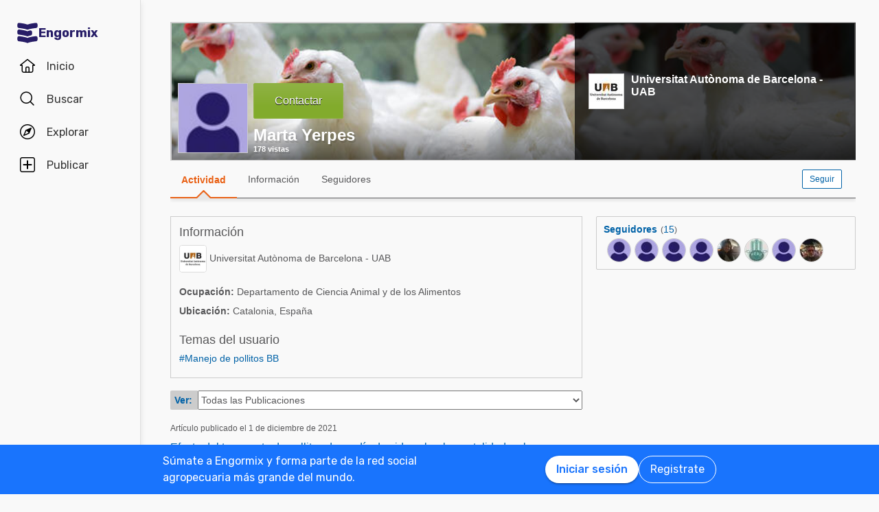

--- FILE ---
content_type: text/html; charset=utf-8
request_url: https://www.engormix.com/mbr-1871419/marta-yerpes
body_size: 46445
content:


<!DOCTYPE html>
<html>
<head><title>
	Marta Yerpes
</title><meta name="description" content="Perfil de Marta Yerpes en Engormix. Haz como Marta Yerpes, únete a la comunidad mas grande relacionada a la producción animal y agricola" /><meta name="robots" content="index,follow" /><link rel="shortcut icon" href="https://static.engormix.com/Images/favicon.ico" /><meta name="viewport" content="width=device-width, initial-scale=1.0, user-scalable=yes, minimum-scale=1.0" /><style>*{margin:0;padding:0;}body{color:#58585a;}a{color:#0062a7;}div{color:#000;}p{margin:12px 0;}ul{padding:0 25px;}li{padding-left:16px;}table td{padding:initial;}input{margin:0;}h1,h2{font-weight:400;margin:0;}:root{--c-main00: #000;--c-main01: #fff;--c-main02: #f9402d;--c-main03: #271d67;--c-sec01: #1974FD;--c-sec02: #00B1FB;--c-sec03: #EFEFEF;--c-ter01: #333;--c-ter02: #888;--c-ter03: #bfbfbf;--c-feed01: #FD1919;--c-feed02: #FBCFBD;--c-feed03: #FFC400;--c-feed04: #FBEECA;--c-feed05: #00B1FB;--c-feed06: #C5DBF2;--c-feed07: #00A04A;--c-feed08: #D8EACC;--c-lec01: #333;--c-lec02: #888;}.fs0{font-size: 0 !important;}.fs10{font-size: 10px !important;}.fs11{font-size: 11px !important;}.fs12{font-size: 12px !important;}.fs14{font-size: 14px !important;}.fs16{font-size: 16px !important;}.fs18{font-size: 18px !important;}.fs22{font-size: 22px !important;}.fs24{font-size: 24px !important;}.fs35{font-size: 35px !important;}.fwb{font-weight:700;}.fsCon{font-size: 1em !important;line-height: 1.8;letter-spacing: -.003em;color: #58585a;}.fsCon div{font-size: 1em !important;line-height: 1.8;letter-spacing: -.003em;color: #58585a;}.fsCon td{font-size: .75em;}[class*="fs"]{font-family:Arial, Helvetica, sans-serif;color:#58585a;}.tofEllip{text-overflow:ellipsis;white-space:nowrap;word-wrap:normal;overflow:hidden;}.c1{color:#0062a7;}.c2{color:#3594C6;}.c3{color:#58585a;}.c4{color:#e96014;}.c5{color:#fff;}.c6{color:#d8000c;}.c7{color:#9f6000;}.c8{color:#8e3b8a;}.c9{color:#41a62a;}.c10{color:#fbb03b;}.mt4{margin-top:4px !important;}.mt5{margin-top:5px !important;}.mt7{margin-top:7px !important;}.mt10{margin-top:10px !important;}.mt15{margin-top:15px !important;}.mt20{margin-top:20px !important;}.mt30{margin-top:30px !important;}.mt40{margin-top:40px !important;}.ml5{margin-left:5px !important;}.ml10{margin-left:10px !important;}.ml15{margin-left:15px !important;}.ml20{margin-left:20px !important;}.ml30{margin-left:30px !important;}.mb5{margin-bottom:5px;}.mb10{margin-bottom:10px !important;}.mb15{margin-bottom:15px !important;}.mb20{margin-bottom:20px !important;}.tac{text-align:center !important;}.tal{text-align:left !important;}.tar{text-align:right !important;}.tdn{text-decoration:none;}.tdu{text-decoration:underline;}a.tdn:hover{text-decoration:underline;}.dt{display:table;}.dr{display:table-row;}.dc{display:table-cell;}#aspnetForm{padding-top:0;}/* @media screen and (max-width:800px){#aspnetForm{padding: 30px 8px 0;}}@media screen and (max-width:1024px){#aspnetForm{padding: 60px 8px 0;}}*/ #divContenido img{max-width:100% !important;height:auto !important;}#divContenido table{width:100% !important;}.lnkUser{color:#58585a;text-decoration:none;}.lnkUser:hover{color:#0062a7;text-decoration:underline !important;}.scheme{width:100%;max-width:998px;margin:0 auto;overflow:hidden;margin-top:32px;min-height:100vh;}@media screen and (max-width: 1279px){.scheme{max-width: 916px;}}@media screen and (max-width: 1099px){.scheme{max-width: 648px;}}@media screen and (max-width: 711px){.scheme{max-width: calc(100vw - 32px);}}@media screen and (max-width: 843px){.scheme{margin-top: 0;}}.layout{width:100%;max-width:998px;margin:0 auto;overflow:hidden;}.w100{width:100%;}.Col{position:relative;float:left;}.ColR{position:relative;float:right;}.clear{clear:both;}.cp{cursor:pointer;}.pr{position:relative;}.barracentro{position:fixed;font-family:Arial,Helvetica,sans-serif;font-size:1.5ex;float:left;z-index:10000;width:100%;height:auto;top:0;left:0;text-align:center;vertical-align:middle;}.vat{vertical-align:top;}.vam{vertical-align:middle;}.dib{display:inline-block;}.dBlock{display:block;}.dNone{display:none;}@font-face{font-family: 'Material Icons';font-display: swap;font-style: normal;font-weight: 400;src: url(https://fonts.gstatic.com/s/materialicons/v46/flUhRq6tzZclQEJ-Vdg-IuiaDsNc.woff2) format('woff2');}.material-icons{font-family: 'Material Icons';font-weight: normal;font-style: normal;font-size: 24px;line-height: 1;letter-spacing: normal;text-transform: none;display: inline-block;white-space: nowrap;word-wrap: normal;direction: ltr;-webkit-font-feature-settings: 'liga';-webkit-font-smoothing: antialiased;}.linea_tectonica_dotteada{border-bottom:dotted 1px #58585a;height:0;font-size:0;}.linea_tectonica_03{border-bottom:1px solid #c8c8c8;font-size:0;height:0;}.lg{border-bottom:solid 1px #CCC;}.br02{border:1px solid #ccc;font-size:0;}.tt{position: relative;display:block;text-align: center;}.btn{border-radius:2px;display:block;font-family:Arial, Helvetica, sans-serif;text-align:center;text-decoration:none;display:inline-block;white-space:nowrap;font-weight:normal;height:initial;}.btn.blue{background:#1c73ed;background:linear-gradient(to bottom, #1c73ed 0, #2659ed 68%);border:solid #1c73ed 1px;cursor:pointer;text-shadow:0 1px #000;color:#FFF;}.btn.red{background:#ec5d59;background:linear-gradient(to bottom, #ec5d59 0, #c53d36 68%);border:solid #ec5d59 1px;cursor:pointer;text-shadow:0 1px #000;color:#FFF;}.btn.green{background:#8fb244;background:linear-gradient(to bottom, #8fb244 0, #82ab2c 68%);border:solid #8fb244 1px;cursor:pointer;text-shadow:0 1px #000;color:#FFF;}.btn.none{background:#FFF;background:#FFF;border:solid #FFF 1px;color:#58585A;cursor:pointer;}.btn.gray{background:#b7b7b7;background:linear-gradient(to bottom, #b7b7b7 0, #b7b7b7 68%);border:solid #b7b7b7 1px;color:#e9e9e9;}.btn.grey{background: #f5f5f5;background: linear-gradient(to bottom,#f5f5f5 11%,#f1f1f1 100%);border: 1px solid #dcdcdc;color: #58585a;cursor:pointer;}.btn.ghost{background:#FFF;border:solid #0062a7 1px;cursor:pointer;color:#0062a7;}.btn.blue:hover{box-shadow:0 1px 3px #666;border:solid #2456e7 1px;}.btn.green:hover{box-shadow:0 1px 3px #666;border:solid #739331 1px;}.btn.red:hover{box-shadow:0 1px 3px #666;border:solid #952f2a 1px;}.btn.grey:hover{box-shadow:0 1px 3px #666;border:solid #C6C6C6 1px;}.btn.ghost:hover{box-shadow:0 1px 3px #666;border:solid #0062a7 1px;background:#d2e1fb;}.btn.s{font-size:11px;padding:4px 10px;}.btn.m{font-size:12px;padding:6px 10px;}.btn.l{font-size:16px;padding:16px 30px;}/* Thumbnails profiles */ .pph{border:solid 1px #CCCCCC;border-radius:50%;overflow:hidden;}.pph.s100{width:98px !important;height:98px !important;}.pph.s50{width:48px !important;height:48px !important;}.pph.s40{width:38px !important;height:38px !important;}.pph.s35{width:33px !important;height:33px !important;}.pph.s25{width:23px !important;height:23px !important;}/* Thumbnails referentes */ .infls{position:relative;display:inline-block;}.infls i{position:absolute;color:#FFFFFF;background-color:#CC9933;border-radius: 50%;padding: 2px;}.si100{width:100px;height:100px;border-radius: 50%;padding: 4px;box-sizing:border-box;background-color:#CC9933;}.si50{width: 50px;height: 50px;border-radius: 50%;padding: 3px;box-sizing:border-box;background-color:#CC9933;}.si40{width: 40px;height: 40px;border-radius: 50%;padding: 2px;box-sizing:border-box;background-color:#CC9933;}.si35{width: 35px;height: 35px;border-radius: 50%;padding: 2px;box-sizing:border-box;background-color:#CC9933;}.si25{width: 25px;height: 25px;border-radius: 50%;padding: 2px;box-sizing:border-box;background-color:#CC9933;}.si100 i{top:65px;left:0;font-size:31px;}.si50 i{top:32px;left:0;font-size:14px;}.si40 i{top:25px;left:0;font-size:13px;}.si35 i{top:23px;left:0;font-size:8px;}.si25 i{top:13px;left:0;font-size:8px;}.si100 .pph.s100{width:92px !important;height:92px !important;border-radius: 50%;border:0;}.si50 .pph.s50{width:44px !important;height:44px !important;border-radius: 50%;border:0;}.si40 .pph.s40{width:36px !important;height:36px !important;border-radius: 50%;border:0;}.si35 .pph.s35{width:31px !important;height:31px !important;border-radius: 50%;border:0;}.si25 .pph.s25{width:21px !important;height:21px !important;border-radius: 50%;border:0;}@media screen and (max-width:700px){#divContenido img{max-width:100% !important;height:auto !important}#divContenido table{width:100% !important}.pcOnly{display:none !important}.barracentro{position:absolute}}@media screen and (min-width:768px){.mbOnly{display:none !important}}.pager{font-size:1em;font-family:Arial;display:inline-block;text-align:center;padding:0;}.pager>a{display:inline-block;padding:10px;min-width:1.167em;text-decoration:none;margin-right:5px;}.pager>a.left{background-color:#fff;border:1px solid #fff;color:#3594C6;vertical-align:middle;font-size:3em;padding:0;margin-right:0;}.pager>a.right{background-color:#fff;border:0;color:#3594C6;vertical-align:middle;font-size:3em;padding:0;margin-right:0;}.pager>a.active{background-color:#3594C6;border:1px solid #3594C6;color:#fff;}.pager>a{background-color:#fff;border:1px solid #3594C6;color:#3594C6;}.ModalPopupBG{opacity:.7;background-color: #333;}.mpp{background-color: #333;}.tipsy{font-size:10px;font-family:Arial, Helvetica, sans-serif;position:absolute;z-index:100000;padding:5px;}.tipsy-inner{text-align:center;color:#fff;background-color:#000;max-width:200px;border-radius:3px;-moz-border-radius:3px;-webkit-border-radius:3px;padding:5px 8px 4px;}.tipsy-arrow{position:absolute;width:0;height:0;line-height:0;border:5px dashed #000;}.tipsy-arrow-n{border-bottom-color:#000;}.tipsy-n .tipsy-arrow{top:0;border-bottom-style:solid;border-top:none;border-left-color:transparent;border-right-color:transparent;left:50%;margin-left:-5px;}.tipsy-arrow-s{border-top-color: #000}.tipsy-s .tipsy-arrow{bottom: 0;left: 50%;margin-left: -5px;border-top-style: solid;border-bottom: none;border-left-color: transparent;border-right-color: transparent}.txt14{font-size: 14px;line-height: 18px;font-family: Arial, Helvetica, sans-serif;}.embed-container{position: relative;padding-bottom: 56.25%;height: 0;overflow: hidden;background-color:#000;}.embed-container iframe{position: absolute;top:0;left: 0;width: 100%;height: 100%;}.grid-canvas{display: flex;align-items: center;background-color: #f9f9f9;}.grid-container{width: 100%;max-width: 1256px;grid-template-columns: 193px auto;display: grid;margin: 0 auto;column-gap: 20px;}.grid-menu{box-shadow: 4px 0 8px -4px rgb(0 0 0 / 10%);background-color: #f9f9f9;height: 100vh;position: sticky;top: 0;display: flex;flex-direction: column;align-items: center;z-index: 1;}.grid-menu *{font-family: 'Rubik';font-size: 16px;text-decoration: none !important;font-weight: 400;font-style: normal;box-sizing: border-box;}.grid-main{padding: 0 16px 0 16px;box-sizing: border-box;}@media screen and (max-width: 1279px){.grid-container{grid-template-columns: 68px auto;width: 1036px;}}@media screen and (max-width: 1099px){.grid-container{grid-template-columns: 80px auto;width: 780px;}}@media screen and (max-width: 843px){.grid-container{margin-top: 64px;margin-bottom: 60px;grid-template-columns: 680px;width: 680px;}.grid-menu{box-shadow: 0 1px 4px 0 rgba(0, 0, 0, 0.1);height: 64px;position: fixed;width: 100%;left: 0;z-index: 10;background-color: #FFF;}}@media screen and (max-width: 711px){.grid-container{grid-template-columns: auto;margin: 60px 16px;}.grid-main{padding: 0;}}.MuiButton-root{font-family: 'Rubik';font-size: 16px;font-weight: 500;text-decoration: none;text-transform: none;border-radius: 100px;column-gap: 4px;letter-spacing: normal;min-width: auto;white-space: nowrap;height: 40px;outline: 0;margin: 0;display: inline-flex;align-items: center;justify-content: center;position: relative;box-sizing: border-box;cursor: pointer;user-select: none;vertical-align: middle;line-height: 1.75;padding: 6px 16px;transition: background-color 250ms cubic-bezier(0.4, 0, 0.2, 1) 0ms,box-shadow 250ms cubic-bezier(0.4, 0, 0.2, 1) 0ms,border-color 250ms cubic-bezier(0.4, 0, 0.2, 1) 0ms,color 250ms cubic-bezier(0.4, 0, 0.2, 1) 0ms;}.MuiButton-outlined{color: #FFF;border-color: #FFF;border: 1px solid white;font-weight: 400;}.MuiButton-contained{background-color: var(--c-main02);color: white;box-shadow: 0px 3px 1px -2px rgba(0,0,0,0.2),0px 2px 2px 0px rgba(0,0,0,0.14),0px 1px 5px 0px rgba(0,0,0,0.12);}.MuiButton-contained:hover{box-shadow: 0px 2px 4px -1px rgba(0,0,0,0.2),0px 4px 5px 0px rgba(0,0,0,0.14),0px 1px 10px 0px rgba(0,0,0,0.12);}.MuiButton-contained.white{background-color: white;color: var(--c-sec01);box-shadow: 0px 3px 1px -2px rgba(0,0,0,0.2),0px 2px 2px 0px rgba(0,0,0,0.14),0px 1px 5px 0px rgba(0,0,0,0.12);}.txt14{font-size:14px;line-height:18px;font-family: Arial;}.ed:hover{box-shadow: 0 1px 1px #ccc;border: 1px solid #c6c6c6;cursor: pointer;}.ed{background-color: #f5f5f5;background: linear-gradient(to bottom,#f5f5f5 11%,#f1f1f1 100%);border: 1px solid #dcdcdc;border-radius: 2px;padding: 5px 10px;color: #58585a;text-decoration: none;text-align: center;font-family: Arial, Helvetica, sans-serif;display: inline-block;font-size: 12px;font-weight: 700;}.pl5{padding-left: 5px;}.w50h50{width:50px;height:50px;}.mbrAl .w40{width:40px;}.mbrAl .bcCCC, .ucLike .bcCCC{background-color:#CCC;border-top-left-radius:2px;border-bottom-left-radius:2px;}.mbrAl .h28{height:28px;}.ucVid .w250h141{width:250px;height:141px;background-color:#000;}.ucVid .br0{border-width:0;display:initial;}.ucVid img, .ucReg img,.ucPhot img, .ucVidQ img{display: initial !important;}.ucProd .w250h200{width:250px;height:200px;background-color:#FFF;}.ucProd .br0{border-width:0;}.ucProd .maxH120{max-height:120px;}.ucProd .al{text-align: center;font-family: Arial,Helvetica,sans-serif;font-size: 14px;border: 1px solid;margin: 10px 0;padding: 10px;color: #9f6000;background-color: #feefb3;}.ucArt .p200{padding:20px 0 0 0;box-sizing:border-box;}.ucArt .mr20, .ucNews .mr20{margin-right:20px;}.ucArt .m62000, .ucNews .m62000{margin:6px 20px 0 0;}.ucArt .mt6{margin-top:6px;}.ucFor .globo, .ucLike .globo, .ucFor .globof8{border-radius:10px;border: 1px solid #9B9C9E;}.ucFor .globo, .ucLike .globo{background-color: #FFF;}.ucFor .globof8{background-color: #F8E7C0;}.ucFor .m1510{margin:15px 10px;}.ucFor .p1, .ucLike .p1, .ucFor .p3{width: 17px;height: 8px;background-image: url(//static.engormix.com/sprites/2013/spr_gral01-20170308.png);margin-top:-8px}.ucFor .p1, .ucLike .p1{background-position: -55px -112px;}.ucFor .p3{background-position: -80px -98px;}.ucFor .w50{width: 50px;}.actPhot .bg0{background-color: #000000;}.actPhot .ml12{margin-left: 12px;}.actPhot .thmb{width: 598px;height: 448px;position: relative;}.actPhot .thmb1{width: 190px;height: 142px;position: relative;}.actPhot .thmb2{width: 293px;height: 219px;position: relative;}@media screen and (max-width: 700px){.actPhot .thmb{width:100% !important;height: auto !important;}.actPhot .thmb1{width:100% !important;height: auto !important;}.actPhot .thmb2{width:100% !important;height: auto !important;}}.ucVidQ .w250h140{width:250px;height: 141px;background-color: #000;}.ucVidQ .w335, .ucProd .w335, .ucVid .w335{width: 335px;}.ucLike .w35h35{width:35px;height:35px;}.ucLike .m10{margin:10px;}.topic-card{width: 100%;padding: 12px;border: solid 1px #ccc;box-sizing: border-box;margin-bottom: 18px;}.topic-card a{display: inline-block;padding: 8px 0;}.mp .layout-grid{display: grid;grid-template-columns: auto 378px;column-gap: 20px;}.mp .cl1{margin-top:20px;min-height:400px;overflow:hidden}.mp .cl2{margin-top: 20px;min-height:400px;}.mp .mt60{margin-top:60px}.mp .sdead{width: 60%;margin-left: 20%;border: 1px solid black;background-color: #CCCCCC;padding: 20px 0;}@media screen and (max-width: 1024px){#aspnetForm{padding-top: 0!important;}.mp .sdead{width: calc(100% - 2px);margin-left: 0;}}@media screen and (max-width: 1099px){.mp .layout-grid{grid-template-columns: auto;}.mp .cl2{display:none;}}@media screen and (max-width: 600px){.mp .cl1{width:100%;}.mp .fs12{font-size: 14px !important;}}.explore_container{width: -moz-fit-content;width: fit-content;background-color: #f9f9f9;transform: translateX(0);transition: all 0.3s ease-out;position: absolute;top: 0;height: 100vh;z-index: 0;border-top-right-radius: 16px;border-bottom-right-radius: 16px;right: 0;width: 0;padding: 16px 16px 24px;overflow-y: auto;}.explore_container::-webkit-scrollbar{appearance: none;-webkit-appearance: none;}.explore_container:hover::-webkit-scrollbar-thumb{background: var(--c-ter02);}.explore_container::-webkit-scrollbar-thumb{background: var(--c-main01);border-radius: 20px;border: 4px solid var(--c-main01);}.explore_explore_open{transform: translateX(100%);transition: all 0.3s ease-out;box-shadow: 4px 0 16px 0 rgba(0, 0, 0, 0.2);width: fit-content;}.explore_explore_main{opacity: 0;transition: visibility 0s, opacity 0s linear;}.explore_explore_open .explore_explore_main{transition: visibility 0.9s, opacity 0.9s ease-out;visibility: visible;opacity: 1;}.explore_explore_item{margin: 16px 0;display: flex;flex-direction: row;justify-content: space-between;align-items: center;}.explore_explore_item span{font-size: 16px;color: var(--c-main02);font-weight: 500;}@media screen and (max-width: 843px){.explore_container{width: 0;right: auto;left: 0;overflow: hidden;transition: width 0.5s ease-in-out;transform: none;padding: 0;}.explore_explore_items{height: calc(100vh - 220px);overflow-y: auto;}.explore_explore_open{width: 100%;padding: 16px 16px 24px;top: 64px;border-radius: initial;border-top: 1px solid #eaeaea;}.explore_block_scroll{margin: 0;height: 100%;overflow: hidden;}}.Accordion *{white-space: nowrap;}.Accordion a{font-size: 16px;color: var(--c-lec02);line-height: 2.29;}.AccordionSummary{display: grid;grid-template-columns: auto 24px;align-items: center;cursor: pointer;grid-column-gap: 8px;}.AccordionSummary span{font-size: 16px;font-weight: 500;color: var(--c-ter02);}.ExpandIconWrapper{transition: transform 150ms cubic-bezier(0.4, 0, 0.2, 1) 0ms;}.explore_opened .ExpandIconWrapper{transform: rotate(-180deg);}.AccordionDetails{display: flex;flex-direction: column;height: 0;overflow: hidden;transition: height 3000ms ease-in-out;margin: 16px 0;}.explore_opened .AccordionDetails{overflow: visible;height: fit-content;}.lg-container{position: fixed;bottom: 0;left: 0;width: 100%;height: 72px;background-color: var(--c-sec01);z-index: 10;}.lg-main{display: flex;flex-direction: row;justify-content: space-between;column-gap: 16px;margin: 12px auto;max-width: 838px;padding: 0 16px;width: 100%;}.lg-text{display: block;max-width: 378px;line-height: 24px;color: white;}.lg-buttons{display: flex;flex-direction: row;column-gap: 16px;align-items: center;}@media screen and (max-width: 859px){.lg-container{display: none;}}.navbar_container{border-right: 1px solid #dfdfdf;display: flex;gap: 8px;flex-direction: column;padding-top: 24px;z-index: 1;background-color: #f9f9f9;height: 100vh;width: 100%;}.navbar_buttons{gap: 8px;flex-direction: column;}.navbar_buttons, .navbar_logo{display: flex;width: -moz-fit-content;width: fit-content;}.navbar_logo{height: 48px;padding: 0 12px;justify-content: center;align-items: center;border-radius: 48px;column-gap: 12px;}.navbar_label{font-size: 16px;color: var(--c-lec01);}.navbar_brand{font-size: 18px;font-weight: 700;color: var(--c-main03);}.navbar_item{height: 48px;min-width: 48px;padding: 0 16px;display: grid;grid-template-columns: 24px auto;justify-content: flex-start;align-items: center;grid-column-gap: 16px;column-gap: 16px;cursor: pointer;position: relative;border-radius: 24px;}.navbar_item .navbar_svg1{display: block;}.navbar_item .navbar_svg2{display: none;}.navbar_selected span{color: #f9402d;font-weight: 500;}.navbar_item:hover{background-color: rgba(174, 166, 225, 0.5);}.navbar_item:focus{background-color: initial;}.navbar_item_selected span{color: var(--c-main02);font-weight: 500;}.navbar_item_selected svg{fill: var(--c-main02);}.navbar_item_selected .navbar_svg1{display: none;}.navbar_item_selected .navbar_svg2{display: block;}.navbar_tabbar{position: fixed;z-index: 100;background-color: #fff;height: 64px;bottom: 0;width: 100%;box-shadow: 0 -1px 4px 0 rgba(0, 0, 0, 0.1);display: none;}.navbar_tabbar .navbar_container{width: 100%;margin: auto;max-width: 680px;display: flex;flex-direction: row;justify-content: space-evenly;align-items: center;height: 64px;}.navbar_tabbar .navbar_container .navbar_item{width: 48px;height: 48px;display: flex;justify-content: center;align-items: center;flex-direction: column;}.navbar_dotNotif{min-width: 18px;height: 18px;border-radius: 10px;border: 1px solid #fff;background-color: #e13535;font-size: 12px;color: #fff !important;justify-content: center;line-height: 17px;display: flex;z-index: 100;position: absolute;top: 5px;left: 28px;}@media screen and (min-width: 844px) and (max-width: 1279px){.navbar_brand{display: none;}.navbar_buttons{margin: 0 auto;}}@media screen and (max-width: 1279px){.navbar_container{align-items: center;}.navbar_item{justify-content: center;padding: 0 12px;grid-template-columns: 24px;}.navbar_item:hover{padding: initial;}.navbar_label{display: none;}.navbar_dotNotif__bcvbM{left: 22px;}}@media screen and (max-width: 843px){.navbar_buttons{margin: initial;}.navbar_btnLogin__PLQ5S{display: contents;}.navbar_container{justify-content: space-between;flex-direction: row;width: 100%;padding: 8px 16px;border-right: 0;background-color: #fff;}.navbar_buttons{flex-direction: row;align-items: center;}.navbar_tabbar{display: block;}.navbar_so{display: none;visibility: hidden;}}@media screen and (max-width: 712px){.navbar_container{padding: 8px 16px;}.navbar_logo{padding: 0 12px 0 0;column-gap: 4px;}.navbar_buttons{gap: 0;}}.mbr-ph.s24{width: 24px;height: 24px;}.mbr-ph{border-radius: 50%;background-color: #bfbfbf;padding: 1px;box-sizing: border-box;display: inline-flex;overflow: hidden;position: relative;}.uctt .ttp{background: #dae9f5;border-radius:2px;height: 150px;-moz-box-shadow: 0 1px 3px #666;-webkit-box-shadow: 0 1px 3px #666;box-shadow: 0 1px 3px #666;}.uctt .ttp1{width: 0;height: 0;border-left: 6px solid transparent;border-right: 6px solid transparent;border-bottom: 8px solid #dae9f5;position: absolute;left: 17px;top: -8px;z-index: 10;}.uctt .box{padding:3px 20px 10px 20px;}body{}.pfmnu .pad{padding: 19px 16px 19px 16px;text-decoration: none;}.pfmnu .pam:hover{cursor: pointer;color: #e96014;}.pfmnu .paf{margin: 13px 20px;}.pfmnu .lhi{line-height: initial;}.pfmnu .m1210{margin: 12px 10px;}.pfmnu .itemSelected{background-image: url(//images.engormix.com/2013/showcase2013_pico_nav.png);background-position: bottom;background-repeat: no-repeat;top: 1px;color: #e96014;font-weight: bold;text-decoration: none;}.pfmnu .itemSelectedCommunity{color: #e96014;font-weight: bold;}.pfmnu .boxMbrUnread{top:17px;left:-14px;background-color:rgb(220, 13, 23);padding: 2px 0 2px 0;text-shadow:rgba(0,0,0,0.4) 0 -1px 0;-webkit-box-shadow:rgba(0,0,0,0.701961) 0 1px 1px 0;-webkit-border-radius: 2px;-moz-border-radius: 2px;border-radius: 2px;}.pfmnu .sbox{display: none;}.pfmnu .mld3{height: 48px;border-top: 1px solid #d9d9d9;margin: 0;line-height: 48px;padding-right: 16px;}.pfmnu .pCP{position: absolute;top: 20px;left: 430px;}.pfmnu .tpf{position: relative;float: left;width:80%;text-align:left}.pfmnu .dpopup{display: none;position: fixed;top: 0;left: 0;width: 100%;height: 46px;background-color: white;z-index: 1000;}.pfmnu .h200{height: 200px}.pfmnu .ofh{overflow: hidden}.pfmnu .pabs{position:absolute}.pfmnu .t0l0{top: 0;left: 0}.pfmnu .h100{height: 100%}.pfmnu .pfmnu .ed:hover{-moz-box-shadow: 0 1px 1px #ccc;-webkit-box-shadow: 0 1px 1px #ccc;-ms-box-shadow: 0 1px 1px #ccc;box-shadow: 0 1px 1px #ccc;border: 1px solid #c6c6c6;cursor: pointer;}.pfmnu .ed{background: url([data-uri]);background: -moz-linear-gradient(top,#f5f5f5 11%,#f1f1f1 100%);background: -webkit-gradient(linear,left top,left bottom,color-stop(11%,#f5f5f5),color-stop(100%,#f1f1f1));background: -webkit-linear-gradient(top,#f5f5f5 11%,#f1f1f1 100%);background: -o-linear-gradient(top,#f5f5f5 11%,#f1f1f1 100%);background: -ms-linear-gradient(top,#f5f5f5 11%,#f1f1f1 100%);background: linear-gradient(to bottom,#f5f5f5 11%,#f1f1f1 100%);-webkit-filter: progid:DXImageTransform.Microsoft.gradient(startColorstr='#f5f5f5',endColorstr='#f1f1f1',GradientType=0);-moz-filter: progid:DXImageTransform.Microsoft.gradient(startColorstr='#f5f5f5',endColorstr='#f1f1f1',GradientType=0);-o-filter: progid:DXImageTransform.Microsoft.gradient(startColorstr='#f5f5f5',endColorstr='#f1f1f1',GradientType=0);filter: progid:DXImageTransform.Microsoft.gradient(startColorstr='#f5f5f5',endColorstr='#f1f1f1',GradientType=0);border: 1px solid #dcdcdc;-ms-border-radius: 2px;border-radius: 2px;padding: 5px 10px;color: #58585a;text-decoration: none;text-align: center;font-family: Arial, Helvetica, sans-serif;font-weight: 700;display: inline-block;cursor: pointer;font-size: 12px;z-index:1;}.pfmnu .edf{position: absolute;top: 65px;left: 64px;padding: 4px 4px 0 4px;}.pfmnu .edpf{position: relative;float: right;}.pfmnu .b10l120{bottom: 10px;left: 120px;text-shadow: 2px 3px rgba(0, 0, 0, 0.1);z-index: 0}.pfmnu .txtdn{text-decoration: none;}.pfmnu .mbr_nfoto6{height: 100px;width: 100px;background-image: url(//static.engormix.com/sprites/2013/spr_gral01-20170308.png);background-position: 0 -653px;display: inline-block}.pfmnu .sfoto{left: 10px;bottom: 10px;width: 100px;height: 100px;z-index: 0;cursor: default;}.pfmnu .dprof0{top: 0;right: 0;width: 410px;height: 200px;}.pfmnu .dprof1{background-color: #000000;opacity: 0.7;z-index: 0;}.pfmnu .dprof2{z-index: 0;}.pfmnu .pd20{padding:20px}.pfmnu .ht160{height: 160px;display: table;}.pfmnu .icnNoLogo{background-image: url(//static.engormix.com/sprites/2013/spr_gral01-20170308.png);height: 50px;width: 50px;cursor: pointer;background-position: 0 -387px;margin-right: 10px;position: relative;float: left;border: solid 1px #ccc;background-color: white;}.pfmnu .scomp{width: 308px;max-height: 160px;}.pfmnu .prof768t{display:table;width:95%;margin: 0 auto}.pfmnu .prof768c{display:table-cell;text-align:center;vertical-align:middle}.pfmnu .bprof768{max-width:254px;width:100%;padding:15px}.pfmnu .scomp768{max-height: 50px;margin:10px 10px 10px 0}.pfmnu .mg10{margin: 10px}.pfmnu .mbar{height:48px;line-height:48px}.pfmnu .p010{padding: 10px;}.pfmnu .mpf{width: 22px;height: 16px;background-position: -138px -292px;display: inline-block}.pfmnu .mnudes{top: 4px;left: 0;background-color: white;z-index: 9;border: solid 1px var(--c-ter03);border-radius: 4px;padding: 0 16px;width: 100%;box-sizing: border-box;box-shadow: 0 1px 4px 0 rgb(0 0 0 / 10%);}.pfmnu .des0{margin:0;height: 48px;line-height: 48px;display: flex;flex-direction: row;justify-content: space-between;align-items: center;}.pfmnu .des1{cursor: pointer;padding: 10px;width:22px;height:48px}.pfmnu .dlbk{display:block}.pfmnu .desurm{line-height:16px;left:5px;top:16px}.pfmnu .desIt{text-decoration:none;width:100%;height:100%;display:block}.pfmnu .desline{bottom: -8px;left: 0;height: 8px;}.pfmnu .desep{border-top: 1px solid rgb(245, 245, 245);-webkit-box-shadow: 0px 0px 7px rgb(0, 0, 0);-ms-box-shadow: 0px 0px 7px rgb(0, 0, 0);box-shadow: 0px 0px 7px rgb(0, 0, 0);z-index: 10;}.pfmnu .bwhite{background-color: white;}.pfmnu .h7{height: 7px;}.pfmnu .gradient{border-top: solid 1px #58585A;box-shadow: 0 0 7px #58585a;}.pfmnu .mnufix{position:fixed;top:60px;z-index: 10;height:55px;width:998px;}.pfmnu .wh35{width:35px;height:35px;}.pfmnu .mbr_nfoto5{height: 35px;width: 35px;background-position: 0 -352px;display: inline-block;background-image: url(//static.engormix.com/sprites/2013/spr_gral01-20170308.png);}.pfmnu .mt13{margin-top: 13px}.pfmnu .ed01{height: 14px;width: 14px;background-image: url(//static.engormix.com/sprites/2013/spr_gral01-20170308.png);background-position: -48px -45px;margin-right: 5px;float: left}@media screen and (max-width: 1099px){.pfmnu .hbox{display: none;}.pfmnu .svbox{visibility: visible !important;}.pfmnu .sbox{display: block;}.pfmnu .pCP{position: absolute;top: 20px;right: 20px;left: auto;}.pfmnu .maxl{max-width:85%}.pfmnu .edbt{padding:13px 10px!important}}@media screen and (max-width: 640px){.pfmnu .maxl{max-width:70%}.pfmnu .tpf{width:70%}}@media screen and (max-width: 440px){.pfmnu .tpf{width:100%}.pfmnu .edpf{float: left;}}.pfmnu #shadow{width: 996px;height: 60px;background: linear-gradient(to bottom,rgba(0,0,0,0) 0,rgba(0,0,0,.51) 100%);position: absolute;bottom: 0;left: 0;}.pfmnu .ProfileS{position: relative;width: 100%;height: 200px;background-color: #ccc;}.container_portada{width:100%;height: 200px;}@media screen and (max-width: 711px){.container_portada{width: calc(100vw - 32px);}}.imgPortada{position: absolute;height: 100%;width: calc(100% - 4px);left: 0;top: 0;right: 0;bottom: 0;object-fit: cover;color: transparent;}.pev .br2w376{border-radius: 2px;width: 376px;}.pev .w50h50oh{width:50px;height:50px;overflow:hidden;}.pev .m100100{margin: 10px 0 10px 0;}.pev .ml9{margin-left: 9px;}.fwr .mbr2br2p10{-ms-border-radius: 2px;border-radius: 2px;padding: 10px;}.fwr .b1ml4{border:1px solid #ccc;margin-left: 4px;}.pav .br2w378{border-radius: 2px;width: 376px;}.pav .mar10{margin: 9px 0 9px 9px;}.pav .w175h98ohbc0{width: 175px;height: 98px;overflow: hidden;background-color: #000000;margin-right:7px;}.pav .w175h45oh{width: 175px;height:45px;overflow: hidden;}.pav .mt3{margin-top: 3px;}.pav .w8{width: 8px;}.pav .w178h45oh{width: 178px;height:45px;overflow: hidden;}.ucPhot{border-radius:2px;width: 376px;}.ucPhot .m10{margin:10px 0 10px 10px;}.ucPhot .w171h116{background-color:#000000;width:171px;height:116px;overflow:hidden;margin-right: 8px;}.ucPhot .h119{height:119px;}.ucPhot .br1c000{border:solid 1px #000;}.ucPhot .w12{width:12px;}body{background-color: #f9f9f9;}.fot .container{height: 40px;border-top: 1px solid var(--c-main03);padding-top: 8px;}.fot .main{margin: auto;display: flex;flex-direction: row;column-gap: 24px;width: fit-content;}.fot .fs14{font-family: 'Rubik' !important;}@media screen and (max-width: 1099px){.fot .container{margin-bottom: 120px;}.fot .main{display: block;}.fot .main div{margin-bottom: 18px;}.fot .main .copy{font-size: 12px !important;}}</style><link type="text/css" rel="stylesheet" href="https://fonts.googleapis.com/icon?family=Material+Icons" />
    <!--[if gte IE 9]><style type="text/css">.gradient {-webkit-filter: none;-moz-filter: none;-o-filter: none;filter: none;}</style><![endif]-->
    <link rel="canonical" href="https://www.engormix.com/mbr-1871419/marta-yerpes" /><script type="application/ld+json">{"@context":"https://schema.org","@type":"ProfilePage","dateCreated":"2018-09-28T11:14:00-03:00","mainEntity":{"@id":"#main-author","@type":"Person","name":"Marta Yerpes","jobTitle":"Departamento de Ciencia Animal y de los Alimentos","worksFor":{"@type":"Organization","name":"Universitat Autònoma de Barcelona - UAB"},"url":"https://www.engormix.com/mbr-1871419/marta-yerpes","knowsAbout":["Manejo de pollitos BB"],"hasPart":[{"@type":"Article","headline":"Efecto del transporte de pollitos de un día de vida sobre la mortalidad y el peso a primera semana de vida","datePublished":"2021-12-01T00:00:00-03:00","url":"//www.engormix.com/avicultura/manejo-pollitos-bb/efecto-transporte-pollitos-dia_a44418/","author":{"@id":"#main-author"}},{"@type":"Article","headline":"Monitorización de las condiciones ambientales en los vehículos de transporte de pollitos de un día de vida","datePublished":"2018-10-12T00:00:00-03:00","url":"//www.engormix.com/avicultura/manejo-pollitos-bb/monitorizacion-condiciones-ambientales-vehiculos_a42862/","author":{"@id":"#main-author"}},{"@type":"Article","headline":"Relación entre el estrés térmico en pollitos broiler de un día de vida y la mortalidad durante la primera semana de vida","datePublished":"2018-09-16T00:00:00-03:00","url":"//www.engormix.com/avicultura/stress-aves/relacion-entre-estres-termico_a42777/","author":{"@id":"#main-author"}}]}}</script></head>
<body>
    <div class="grid-canvas">
        <div class="grid-container">
            <div class="grid-menu">
                

<script type="text/javascript">

    // Utilizamos JavaScript para cargar las fuentes de forma asíncrona
    function loadFonts() {
        var fontLink = document.createElement('link');
        fontLink.href = 'https://fonts.googleapis.com/css2?family=Asap&family=Rubik:wght@400;500;700&display=swap';
        fontLink.rel = 'stylesheet';
        document.head.appendChild(fontLink);
    }

    // Llamamos a la función para cargar las fuentes después de que la página haya cargado
    window.addEventListener('load', loadFonts);


    function fnToggle() {
        document.getElementById('explore_btn').classList.toggle("navbar_item_selected")
        document.getElementById('explore_menu').classList.toggle('explore_explore_open')
        document.body.classList.toggle('explore_block_scroll')
    }
</script>
<div class="navbar_container">
    
    <a id="ctl00_ctl01_lnkBrand" class="navbar_logo" title="Engormix" alt="Engormix" href="/">
        <svg viewBox="0 0 512 512" height="32" width="32" style="vertical-align: middle; fill: #271d67">
            <path d="m256 181c60-23 152-35 201-40 19-2 34-19 34-38l0-43c0-23-20-41-42-38-50 5-136 17-193 39-57-22-143-34-193-39-22-3-42 15-42 38l0 43c0 19 15 36 34 38 49 5 141 17 201 40z m0 310c60-24 152-36 201-41 19-2 34-18 34-38l0-43c0-23-20-40-42-38-50 6-136 18-193 40-57-22-143-34-193-40-22-2-42 15-42 38l0 43c0 20 15 36 34 38 49 5 141 17 201 41z m107-257c0-24-23-41-46-36-22 5-43 11-61 18-57-22-143-34-193-40-22-2-42 15-42 38l0 44c0 19 15 36 34 37 49 6 141 18 201 41 23-9 50-16 77-22 17-3 30-19 30-36z"></path></svg>
        <span class="navbar_brand">Engormix</span></a>
    <div class="navbar_buttons">
        <a id="ctl00_ctl01_lnkHome" class="navbar_so" href="/">
            <div class="navbar_item ">
                <svg viewBox="0 0 512 512" height="24" width="24" style="vertical-align: middle">
                    <path d="m484 219l-211-170c-4-4-10-6-15-6l-4 0c-6 0-11 2-15 6l-211 170c-14 14-5 37 15 37l32 0 0 149c0 36 28 64 64 64l234 0c36 0 64-28 64-64l0-149 32 0c20 0 29-23 15-37z m-260 218l0-117c0-6 5-11 11-11l42 0c6 0 11 5 11 11l0 117z m181-202l0 170c0 18-14 32-32 32l-53 0 0-117c0-23-19-43-43-43l-42 0c-24 0-43 20-43 43l0 117-53 0c-18 0-32-14-32-32l0-170c0-6-5-11-11-11l-23 0 176-142c4-4 10-4 14 0l176 142-23 0c-6 0-11 5-11 11z"></path></svg>
                <span class="navbar_label">
                    Inicio</span>
            </div>
        </a>
        <a class="navbar_so" href="/searcher/">
            <div id="ctl00_ctl01_pnlSearch" class="navbar_item">
	
                <svg id="ctl00_ctl01_ico_search" viewBox="0 0 512 512" height="24" width="24" style="vertical-align: middle">
                    <path d="m459 436l-97-97c27-33 43-74 43-120 0-104-83-187-186-187-104 0-187 83-187 187 0 103 83 186 187 186 46 0 87-16 120-44l97 97c6 7 17 7 23 0 6-6 6-16 0-22z m-240-63c-86 0-155-69-155-154 0-86 69-155 155-155 85 0 154 69 154 155 0 85-69 154-154 154z"></path>
                </svg>
                
                <span class="navbar_label">
                    Buscar</span>
            
</div>
        </a>
        <div id="explore_btn" class="navbar_item" onclick="fnToggle()" style="cursor: pointer;">
            <svg viewBox="0 0 512 512" height="24" width="24" style="vertical-align: middle" class="navbar_svg1">
                <path d="m256 53c112 0 203 91 203 203 0 112-91 203-203 203-112 0-203-91-203-203 0-112 91-203 203-203m0-32c-130 0-235 105-235 235 0 130 105 235 235 235 130 0 235-105 235-235 0-130-105-235-235-235z m125 110c-5-4-12-5-18-3l-158 68c-4 2-7 5-9 9l-68 158c-3 6-1 13 3 18 3 2 8 4 12 4 2 0 4 0 6-1l158-68c4-2 7-5 9-9l68-158c2-6 1-13-3-18z m-208 208l50-116 66 66z"></path></svg><svg viewBox="0 0 512 512" height="24" width="24" style="vertical-align: middle; fill: #f9402d" class="navbar_svg2"><path d="m256 21c-130 0-235 105-235 235 0 130 105 235 235 235 130 0 235-105 235-235 0-130-105-235-235-235z m128 127l-68 158c-2 4-5 7-9 9l-158 68c-6 3-13 1-18-4-4-4-6-11-3-17l68-159c1-3 4-6 8-8l159-68c2-1 4-1 6-1 4 0 8 1 11 4 5 5 6 12 4 18z m-45 23l-50 115-66-66z"></path></svg>
            <span class="navbar_label">
                Explorar</span>
        </div>
        
        <a id="ctl00_ctl01_lnkPublish" class="navbar_so" onClick="SignInRequired({callbackUrl: &#39;/content/new/&#39;, action: &#39;publish&#39;})">
            <div class="navbar_item ">
                <svg viewBox="0 0 512 512" height="24" width="24" style="vertical-align: middle">
                    <path d="M426 459c17 0 33-20 33-44l0-318c0-24-16-43-33-43l-340 0c-17 0-33 19-33 43l0 318c0 24 16 44 33 44l340 0m0 32l-340 0c-36 0-65-34-65-76l0-318c0-42 29-76 65-76l340 0c36 0 65 34 65 76l0 318c0 42-29 76-65 76z m-53-214l-96 0 0 96c0 12-9 22-21 22-12 0-21-10-21-22l0-96-96 0c-12 0-22-9-22-21 0-12 10-21 22-21l96 0 0-96c0-12 9-22 21-22 12 0 21 10 21 22l0 96 96 0c12 0 22 9 22 21 0 12-10 21-22 21z"></path></svg>
                <span class="navbar_label">
                    Publicar</span>
            </div>
        </a>
        
    </div>
</div>



<script type="text/javascript">
    function ToggleExplore(id) {
        document.getElementById(id).classList.toggle("explore_opened");
    }
</script>

<div class="explore_container" id="explore_menu">
    <div class="explore_explore_main">
        <div class="explore_explore_item"><span>Explorar</span>
            <div style="cursor: pointer" onclick="fnToggle()">
            <svg viewBox="0 0 512 512" height="24" width="24" style="vertical-align: middle">
                <path d="m279 256l142-143c6-6 6-16 0-22-6-7-16-6-22 0l-143 142-143-142c-6-6-16-6-22 0-7 6-6 16 0 22l142 143-142 143c-6 6-6 16 0 22 6 7 16 6 22 0l143-142 143 142c6 6 16 6 22 0 7-6 6-16 0-22z"></path></svg></div>
        </div>
        <div class="explore_explore_items">

            <div class="Accordion explore_opened" id="accordion1">
                <div class="AccordionSummary" tabindex="0" role="button" aria-expanded="true" onclick="ToggleExplore('accordion1')">
                    <span>Comunidades en español</span>
                    <div class="ExpandIconWrapper">
                        <svg viewBox="0 0 512 512" height="24" width="24" style="vertical-align: middle; fill: #888">
                            <path d="m358 222l-90 93c-7 7-17 7-24 0l-90-93c-10-11-3-30 12-30l180 0c15 0 22 19 12 30z"></path></svg>
                    </div>
                </div>
                <div class="AccordionDetails">
                    <a href='//www.engormix.com/agricultura/'>Agricultura</a><a href='//www.engormix.com/balanceados/'>Balanceados - Piensos</a><a href='//www.engormix.com/avicultura/'>Avicultura</a><a href='//www.engormix.com/ganaderia/'>Ganadería</a><a href='//www.engormix.com/lecheria/'>Lechería</a><a href='//www.engormix.com/micotoxinas/'>Micotoxinas</a><a href='//www.engormix.com/porcicultura/'>Porcicultura</a><a href='//www.engormix.com/mascotas/'>Mascotas</a>
                </div>
            </div>

            <div class="Accordion" id="accordion2">
                <div class="AccordionSummary" tabindex="0" role="button" aria-expanded="true" onclick="ToggleExplore('accordion2')">
                    <span>Comunidades en inglés</span>
                    <div class="ExpandIconWrapper">
                        <svg viewBox="0 0 512 512" height="24" width="24" style="vertical-align: middle; fill: #888">
                            <path d="m358 222l-90 93c-7 7-17 7-24 0l-90-93c-10-11-3-30 12-30l180 0c15 0 22 19 12 30z"></path></svg>
                    </div>
                </div>
                <div class="AccordionDetails">
                    <a href='//en.engormix.com/aquaculture/'>Acuacultura</a><a href='//en.engormix.com/mycotoxins/'>Micotoxinas</a><a href='//en.engormix.com/poultry-industry/'>Avicultura</a><a href='//en.engormix.com/pig-industry/'>Porcicultura</a><a href='//en.engormix.com/dairy-cattle/'>Lechería</a><a href='//en.engormix.com/feed-machinery/'>Balanceados - Piensos</a>
                </div>
            </div>

            <div class="Accordion" id="accordion3">
                <div class="AccordionSummary" tabindex="0" role="button" aria-expanded="true" onclick="ToggleExplore('accordion3')">
                    <span>Comunidades en portugués</span>
                    <div class="ExpandIconWrapper">
                        <svg viewBox="0 0 512 512" height="24" width="24" style="vertical-align: middle; fill: #888">
                            <path d="m358 222l-90 93c-7 7-17 7-24 0l-90-93c-10-11-3-30 12-30l180 0c15 0 22 19 12 30z"></path></svg>
                    </div>
                </div>
                <div class="AccordionDetails">
                    <a href='//pt.engormix.com/micotoxinas/'>Micotoxinas</a><a href='//pt.engormix.com/avicultura/'>Avicultura</a><a href='//pt.engormix.com/suinocultura/'>Porcicultura</a><a href='//pt.engormix.com/pecuaria-corte/'>Ganadería</a><a href='//pt.engormix.com/pecuaria-leite/'>Lechería</a>
                </div>
            </div>

            <a class="mt16" style="display: block; font-weight:500; color:var(--c-ter02)" href="/advertise/">Anunciar en Engormix</a></div>
    </div>
</div>

<div class="navbar_tabbar">
    <div class="navbar_container">
        <a id="ctl00_ctl01_lnkHome_tab" href="/">
            <div class="navbar_item">
                <svg viewBox="0 0 512 512" height="24" width="24" style="vertical-align: middle">
                    <path d="m484 219l-211-170c-4-4-10-6-15-6l-4 0c-6 0-11 2-15 6l-211 170c-14 14-5 37 15 37l32 0 0 149c0 36 28 64 64 64l234 0c36 0 64-28 64-64l0-149 32 0c20 0 29-23 15-37z m-260 218l0-117c0-6 5-11 11-11l42 0c6 0 11 5 11 11l0 117z m181-202l0 170c0 18-14 32-32 32l-53 0 0-117c0-23-19-43-43-43l-42 0c-24 0-43 20-43 43l0 117-53 0c-18 0-32-14-32-32l0-170c0-6-5-11-11-11l-23 0 176-142c4-4 10-4 14 0l176 142-23 0c-6 0-11 5-11 11z"></path></svg>
                <span class="fs12  fwb c-m2">Inicio</span>
            </div>
        </a>
        <a id="ctl00_ctl01_lnkPublish_tab" onClick="SignInRequired({callbackUrl: &#39;/content/new/&#39;, action: &#39;publish&#39;})">
            <div class="navbar_item">
                <svg viewBox="0 0 512 512" height="24" width="24" style="vertical-align: middle">
                    <path d="M426 459c17 0 33-20 33-44l0-318c0-24-16-43-33-43l-340 0c-17 0-33 19-33 43l0 318c0 24 16 44 33 44l340 0m0 32l-340 0c-36 0-65-34-65-76l0-318c0-42 29-76 65-76l340 0c36 0 65 34 65 76l0 318c0 42-29 76-65 76z m-53-214l-96 0 0 96c0 12-9 22-21 22-12 0-21-10-21-22l0-96-96 0c-12 0-22-9-22-21 0-12 10-21 22-21l96 0 0-96c0-12 9-22 21-22 12 0 21 10 21 22l0 96 96 0c12 0 22 9 22 21 0 12-10 21-22 21z"></path></svg>
                <span class="fs12 ">Publicar</span>
            </div>
        </a>
        <a href="/searcher/">
            <div id="ctl00_ctl01_pnlSearch_tab" class="navbar_item">
	
                <svg id="ctl00_ctl01_ico_search_tab" viewBox="0 0 512 512" height="24" width="24" style="vertical-align: middle">
                    <path d="m459 436l-97-97c27-33 43-74 43-120 0-104-83-187-186-187-104 0-187 83-187 187 0 103 83 186 187 186 46 0 87-16 120-44l97 97c6 7 17 7 23 0 6-6 6-16 0-22z m-240-63c-86 0-155-69-155-154 0-86 69-155 155-155 85 0 154 69 154 155 0 85-69 154-154 154z"></path>
                </svg>
                
                <span class="fs12 ">Buscar</span>
            
</div>
        </a>
    </div>
</div>

<gen-search-widget
    configId="53954fb2-d291-4204-8f9b-3ca20e9731da"
    id="searchWidget"
/>


    <div class="lg-container">
        <div class="lg-main">
            <span class="lg-text fs16 c-m1">
                Súmate a Engormix y forma parte de la red social agropecuaria más grande del mundo.</span>
            <div class="lg-buttons">
                <a class="MuiButton-root MuiButton-contained white" onclick="SignInRequired()">
                    Iniciar sesión</a>
                <a class="MuiButton-root MuiButton-outlined" onclick="SignInRequired()">
                    Registrate</a>
            </div>
        </div>
    </div>



            </div>
            <div class="grid-main">
                <form method="post" action="#" id="aspnetForm" class="mp">
<div class="aspNetHidden">
<input type="hidden" name="__EVENTTARGET" id="__EVENTTARGET" value="" />
<input type="hidden" name="__EVENTARGUMENT" id="__EVENTARGUMENT" value="" />
<input type="hidden" name="__LASTFOCUS" id="__LASTFOCUS" value="" />
<input type="hidden" name="__VIEWSTATE" id="__VIEWSTATE" value="hchd2/mv3j+xo7phgI6Gd+AK4GgwpZf3zsJLfNz8snkBito7a+h7rw1NDJqvZt8vU8DLK3rvZQsagmWuNsUakUKP+lhPHg4S+1ic9Nc7cd86fibY" />
</div>

<script type="text/javascript">
//<![CDATA[
var theForm = document.forms['aspnetForm'];
if (!theForm) {
    theForm = document.aspnetForm;
}
function __doPostBack(eventTarget, eventArgument) {
    if (!theForm.onsubmit || (theForm.onsubmit() != false)) {
        theForm.__EVENTTARGET.value = eventTarget;
        theForm.__EVENTARGUMENT.value = eventArgument;
        theForm.submit();
    }
}
//]]>
</script>



<script src="/v1/ScriptResource.axd?d=[base64]" type="text/javascript"></script>
<script type="text/javascript">
//<![CDATA[
var PageMethods = function() {
PageMethods.initializeBase(this);
this._timeout = 0;
this._userContext = null;
this._succeeded = null;
this._failed = null;
}
PageMethods.prototype = {
_get_path:function() {
 var p = this.get_path();
 if (p) return p;
 else return PageMethods._staticInstance.get_path();},
GetPosts:function(m,p,o,succeededCallback, failedCallback, userContext) {
return this._invoke(this._get_path(), 'GetPosts',false,{m:m,p:p,o:o},succeededCallback,failedCallback,userContext); }}
PageMethods.registerClass('PageMethods',Sys.Net.WebServiceProxy);
PageMethods._staticInstance = new PageMethods();
PageMethods.set_path = function(value) { PageMethods._staticInstance.set_path(value); }
PageMethods.get_path = function() { return PageMethods._staticInstance.get_path(); }
PageMethods.set_timeout = function(value) { PageMethods._staticInstance.set_timeout(value); }
PageMethods.get_timeout = function() { return PageMethods._staticInstance.get_timeout(); }
PageMethods.set_defaultUserContext = function(value) { PageMethods._staticInstance.set_defaultUserContext(value); }
PageMethods.get_defaultUserContext = function() { return PageMethods._staticInstance.get_defaultUserContext(); }
PageMethods.set_defaultSucceededCallback = function(value) { PageMethods._staticInstance.set_defaultSucceededCallback(value); }
PageMethods.get_defaultSucceededCallback = function() { return PageMethods._staticInstance.get_defaultSucceededCallback(); }
PageMethods.set_defaultFailedCallback = function(value) { PageMethods._staticInstance.set_defaultFailedCallback(value); }
PageMethods.get_defaultFailedCallback = function() { return PageMethods._staticInstance.get_defaultFailedCallback(); }
PageMethods.set_enableJsonp = function(value) { PageMethods._staticInstance.set_enableJsonp(value); }
PageMethods.get_enableJsonp = function() { return PageMethods._staticInstance.get_enableJsonp(); }
PageMethods.set_jsonpCallbackParameter = function(value) { PageMethods._staticInstance.set_jsonpCallbackParameter(value); }
PageMethods.get_jsonpCallbackParameter = function() { return PageMethods._staticInstance.get_jsonpCallbackParameter(); }
PageMethods.set_path("ActivitiesList.aspx");
PageMethods.GetPosts= function(m,p,o,onSuccess,onFailed,userContext) {PageMethods._staticInstance.GetPosts(m,p,o,onSuccess,onFailed,userContext); }
//]]>
</script>

<div class="aspNetHidden">

	<input type="hidden" name="__VIEWSTATEGENERATOR" id="__VIEWSTATEGENERATOR" value="9C00B988" />
	<input type="hidden" name="__VIEWSTATEENCRYPTED" id="__VIEWSTATEENCRYPTED" value="" />
	<input type="hidden" name="__EVENTVALIDATION" id="__EVENTVALIDATION" value="1vQ1jx3y1GoKmTjsawaJYuONucTOkWMUlr0+tZqjn64mHTQGR5uJ+8d4IzUWMbHUH+kHT8/w6hFi/1m18JVUE6lBDRc7NYfGGay2mTcfYkwPT2X6RVu4eC+B4RUtpgmz9+4FOqU5uGb5tK4duUdmK8Ssps7tm1btyG0fMdWGfNIjMm6lSy91X+Suv0jhML4SjYcOJDlMd2+TB3SUxU6GB7URz2Ar+hLjmCRuwdy6mNqFc7YVrC9zevAmL5Kir2Lru4xYUzTlIS24+iuJp7/QZHQM11rrtSnr0gIjOW10iWgD1L55fWjVO1KBWRhHkHZc0elIqFIO4TBYv3xqJ7FL2fadTr1VhYYT3srTlWWqpVpDX7h/qh/8SfwrZfWqJfxKDqrobkVe3YaqWm0x+bte2PScnRc=" />
</div>
                    <script type="text/javascript">
//<![CDATA[
Sys.WebForms.PageRequestManager._initialize('ctl00$sM', 'aspnetForm', ['fctl00$ucHeader$ctl01','','tctl00$Main$uH','','tctl00$Main$uD','','tctl00$Main$uL','','tctl00$ucSuggestedPeople$uG','','tctl00$ucSuggestedPeople$uS','','tctl00$ucSuggestedPeople$uR','','tctl00$ucSuggestedPeople$upF',''], [], [], 90, 'ctl00');
//]]>
</script>

                    <script type="text/javascript"></script>

                    <div id="ctl00_pnlLayout" class="scheme vcard mtl">
                        
                        <section>
                            


<div class="pfmnu">
    <div id="fullMenu" class="svbox">
        
        


        <div id="ctl00_ucHeader_pPortada" class="Col br02 w100 h200 ofh">
	
            
            <div class="dpopup" style="display: none;"></div>
            <div class="ProfileS br02 w100 pabs t0l0">
                <div class="container_portada" style="position: relative;">
                    
                    <img id="ctl00_ucHeader_iPortada" class="imgPortada" src="https://static.engormix.com/fotos/ph6d42e61f38390958d5db3dd72b5ca57f132447821e8f52beefa68bc963ea896bd7502751acf63f0348210befb34e0622827fd7617ffa0bd3958932d8a016d292.jpg" /><div id="shadow"></div>
                </div>
            </div>

            <div class="pabs b10l120">
                <div id="ctl00_ucHeader_plContact0" class="Col1 mb10">
		
                    
                    <a id="ctl00_ucHeader_hlContact1" class="btn green l" onclick="SignInRequired({action:&#39;contact&#39;});">
                        Contactar
                    </a>
                
	</div>
                <div class="clear"></div>
                <div>
                    <a id="ctl00_ucHeader_lnkName" class="txtdn" href="https://www.engormix.com/mbr-1871419/marta-yerpes">
                        <h1 class="fs24 c5 fwb fn">
                            Marta Yerpes</h1>
                    </a>
                </div>
                <div id="ctl00_ucHeader_pViews" class="fs11 fwb c5">
		
                    178 vistas
                
	</div>
            </div>

            <div id="ctl00_ucHeader_ctl01" class="br02 mbr_nfoto6 pabs sfoto">
		
                    <div id="ctl00_ucHeader_pS" class="w100 h100">
			
                        
                        <img id="ctl00_ucHeader_iPhoto100" title="Marta Yerpes" class="photo" width="100" height="100" src="https://images.engormix.com/2013/mf50.jpg" alt="Marta Yerpes" style="height:100px;width:100px;" />
                    
		</div>
                
	</div>

            
            <div id="ctl00_ucHeader_divBack" class="hbox pabs dprof0 dprof1"></div>
            <div class="hbox pabs dprof0 dprof2">
                
                
                
                
                    <div class="pd20 ht160">
                        <div class="dc vam">
                            <div class="Col icnNoLogo">
                                <a id="ctl00_ucHeader_hlLogo" class="aspNetDisabled txtdn" target="_blank" style="cursor:default;"><img id="ctl00_ucHeader_iLogo" title="Universitat Autònoma de Barcelona - UAB" width="50" height="50" src="https://static.engormix.com/fotos/ph6d42e61f38390958d5db3dd72b5ca57f132447821e8f52beefa68bc963eadc298916784aeca96e7a156204dea2014575c03e823177f8019598.jpg" alt="Universitat Autònoma de Barcelona - UAB" style="height:50px;width:50px;" /></a>
                            </div>
                            <div class="Col ofh scomp">
                                <div>
                                    <a id="ctl00_ucHeader_hlCompany" class="fs16 fwb tdn cp c5 org" target="_blank" style="text-decoration:none;cursor:default;">Universitat Autònoma de Barcelona - UAB</a>
                                </div>
                                <div class="mt5 fs11 c5">
                                    
                                </div>
                            </div>
                        </div>
                    </div>
                
            </div>
        
</div>

        
        
        <div id="ctl00_ucHeader_pData768" class="Col sbox w100" style="border-bottom: solid 1px #ccc;">
	
            
            

            
            
                <div class="Col icnNoLogo mg10">
                    <a id="ctl00_ucHeader_hlLogo768" class="aspNetDisabled txtdn" target="_blank" style="cursor:default;"><img id="ctl00_ucHeader_iLogo768" title="Universitat Autònoma de Barcelona - UAB" width="50" height="50" src="https://static.engormix.com/fotos/ph6d42e61f38390958d5db3dd72b5ca57f132447821e8f52beefa68bc963eadc298916784aeca96e7a156204dea2014575c03e823177f8019598.jpg" alt="Universitat Autònoma de Barcelona - UAB" style="height:50px;width:50px;" /></a>
                </div>
                <div class="Col maxl ofh scomp768">
                    <div>
                        <a id="ctl00_ucHeader_hlCompany768" class="fs16 fwb tdn cp c3 org" target="_blank" style="text-decoration:none;cursor:default;">Universitat Autònoma de Barcelona - UAB</a></div>
                </div>
                <div class="clear"></div>
            
        
</div>
        

        <div class="Col sbox mt10 w100 mbar">
            <div class="Col btG cp p010">
                <span class="material-icons fs24 c3" original-title="Menu">menu</span>
            </div>
            <div id="ctl00_ucHeader_pCurrentTabMb" class="Col itemSelected ml10">
	
                <a id="ctl00_ucHeader_hlCurrentTabMb" class="fs14 fwb c4 txtdn" href="https://www.engormix.com/mbr-1871419/marta-yerpes">Actividad</a>
</div>
            <div class="ColR ml10 lhi m1210 paf">
                <div id="pFwbt_1871419_i_2">
	
    <a id="ctl00_ucHeader_FollowButton2_hlBt" class="btn ghost m" onclick="SignInRequired({action:&#39;follow&#39;});">Seguir</a>

</div>
            </div>
            <div class="clear"></div>

            
            <div id="menuMb" class="sbox pabs mnudes" style="display: none">
                <div class="des0">
                    <div class="fs14" style="line-height:48px;">
                        Menu
                    </div>
                    <span class="material-icons fs24 c3 btG cp" original-title="Close">close</span>
                </div>
                <div id="ctl00_ucHeader_pActivityMb" class="mld3">
	
                    <a id="ctl00_ucHeader_hlActivityMb" class="fs14 fwb c4 desIt" href="https://www.engormix.com/mbr-1871419/marta-yerpes">Actividad</a>
                
</div>
                
                <div id="ctl00_ucHeader_pInfoMb" class="mld3">
	
                    <a id="ctl00_ucHeader_hlInfoMb" class="fs14 c3 desIt" href="https://www.engormix.com/mbr-1871419/Info.htm">Información</a>
                
</div>
                
                
                
                <div id="ctl00_ucHeader_pFollowersMb" class="mld3">
	
                    <a id="ctl00_ucHeader_hlFollowersMb" class="fs14 c3 desIt" href="https://www.engormix.com/mbr-1871419/seguidores/p1.htm">Seguidores</a>
                
</div>
                
                
            </div>



        </div>
        
    <span id="btnModalA"></span>
        <style>
            .ui-modal{
                padding:8px !important;
                border-radius: 8px !important;
                box-sizing: border-box;
            }
        </style>
    <div id="uiModalB" class="ui-modal" style="display: none;" data-target-id="btnModalA" data-max-width="400" data-min-height="144" data-close-mode="required">
        
    </div>

        
        <div class="Col hbox w100">
            
            <div id="ctl00_ucHeader_pActivity" class="Col">
	
                <a id="ctl00_ucHeader_hlActivity" class="Col fs14 c3 pad itemSelected" href="https://www.engormix.com/mbr-1871419/marta-yerpes">Actividad</a>
            
</div>
            
            <div id="ctl00_ucHeader_pInfo" class="Col">
	
                <a id="ctl00_ucHeader_hlInfo" class="Col fs14 c3 pad pam" href="https://www.engormix.com/mbr-1871419/Info.htm">Información</a>
            
</div>
            
            
            
            <div id="ctl00_ucHeader_pFollowers" class="Col">
	
                <a id="ctl00_ucHeader_hlFollowers" class="Col fs14 c3 pad pam" href="https://www.engormix.com/mbr-1871419/seguidores/p1.htm">Seguidores</a>
            
</div>
            
            
            <div id="ctl00_ucHeader_pnlFollow" class="ColR paf">
                <div id="pFwbt_1871419_i_0">
	
    <a id="ctl00_ucHeader_FollowButton0_hlBt" class="btn ghost m" onclick="SignInRequired({action:&#39;follow&#39;});">Seguir</a>

</div>
            </div>
            
        </div>

        <div class="clear"></div>
        <div class="w100 ofh h7">
            <div class="gradient"></div>
        </div>
    </div>

    
</div>



                        </section>

                        

                        <div class="layout-grid">
                            <div id="ctl00_divMain" class="cl1">
                                <div id="divContenido">
                                    <a id="sh_start"></a>
                                    <section>
                                        
 
    <span id="ctl00_Main_uH">
            <input type="hidden" name="ctl00$Main$hM" id="hM" value="1a77771600ac92526f1e559351f453e5" />
            <input type="hidden" name="ctl00$Main$hO" id="hO" value="7ba00122954a4a7e8d57707b7b765c5f" />
            <input type="hidden" name="ctl00$Main$hP" id="hP" value="2" />
        </span>  
    
    <script type="text/javascript">
        var rd = false; 
        var shoot = true;

        function GetRecords() {
            var m = document.getElementById("hM").value;
            var o = document.getElementById("hO").value;
            var p = document.getElementById("hP").value;
            rd = false;
            $("#divPostsLoader").html('<img src="https://images.engormix.com/201001/ajax-loader_small.gif">');
            $("#divPostsLoader").show();
            window.PageMethods.set_path("/Profile/ActivitiesList.aspx");
            window.PageMethods.GetPosts(m, p, o, OnGetPostsComplete);
            p++;
            document.getElementById("hP").value = p;
        }

        function OnGetPostsComplete(rp) {
            $("#container").last().append(rp);
            $("#divPostsLoader").hide();
            $(".itne").tipsy({ gravity: 'ne', fade: true });
            $(".itsw").tipsy({gravity: 'sw', fade: true });
            $(".itse").tipsy({ gravity: 'se', fade: true });
            $(".itnw").tipsy({ gravity: 'nw', fade: true });
            $(".itn").tipsy({ gravity: 'n', fade: true });
            $(".its").tipsy({ gravity: 's', fade: true });
            $(".ite").tipsy({ gravity: 'e', fade: true });
            $(".itw").tipsy({ gravity: 'w', fade: true });
            $(".itns").tipsy({ gravity: $.fn.tipsy.autoNS, fade: true });
            $(".itwe").tipsy({ gravity: $.fn.tipsy.autoWE, fade: true });
            rd = true;
            if (rp !== '') shoot = true;
        }
    </script>
    
    <div id="ctl00_Main_pnlTopic" class="topic-card">
        <div class="fs18 c3">
            Información
        </div>
        <div id="ctl00_Main_divGroups" class="fs14 c3">
            <img src="https:\\images.engormix.com/groups/2412.jpg" alt="Universitat Autònoma de Barcelona - UAB" style="width:38px; height:38px; vertical-align:middle; border-radius: 4px;border: 1px solid rgba(191, 191, 191, .5);margin: 8px 0;" /> <span class='tdn'> Universitat Autònoma de Barcelona - UAB</span>
        </div>
        <div id="ctl00_Main_divTitleProf" class="fs14 c3" style="margin-top: 12px;">
            <b>Ocupación:</b> Departamento de Ciencia Animal y de los Alimentos
        </div>
        
        <div class="fs14 c3" style="margin-top: 12px;">
            <b>Ubicación:</b> Catalonia, España
        </div>

        
          
        <div id="ctl00_Main_divTopic" style="margin-top:24px;">
            <div class="fs18 c3">
                Temas del usuario
            </div>
            <a id="ctl00_Main_lnkTopic" class="fs14 c1 tdn" href="/avicultura/manejo-pollitos-bb/">#Manejo de pollitos BB</a>
        </div>
    </div>

    <div class="mbrAl">
        <div class="dt">
            <div class="dr">
                <div class="dc">
                    <div class="fs14 fwb c1 bcCCC h28 w40">
                        <span id="ctl00_Main_lbl" style="position: relative;top: 6px;left: 6px;">Ver:</span>
                    </div>
                </div>
                <div class="dc vat w100">
                    <div id="ctl00_Main_uD">
	
                            <select name="ctl00$Main$ddl" onchange="javascript:setTimeout(&#39;__doPostBack(\&#39;ctl00$Main$ddl\&#39;,\&#39;\&#39;)&#39;, 0)" id="ctl00_Main_ddl" class="tb h28 w100 fs14">
		<option selected="selected" value="-1|Todas las Publicaciones">Todas las Publicaciones</option>
		<option value="10|Artículos técnicos">Art&#237;culos t&#233;cnicos</option>
		<option value="8|Noticias">Noticias</option>
		<option value="13|Productos">Productos</option>
		<option value="7|Videos">Videos</option>
		<option value="6|Fotos">Fotos</option>
		<option value="1|Participaciones en Eventos">Participaciones en Eventos</option>
		<option value="9|Foros">Foros</option>

	</select>
                        
</div>
                </div>
            </div>
        </div>
        <div class="clear"></div>
    </div>
    

   
    <div id="ctl00_Main_uL" class="mt20">
	
            

<div class="ucArt">
    <div class="fs12 c3 mb5">Artículo publicado el 1 de diciembre de 2021</div>
    <div><h2><a id="hT" class="fs16 c1 tdn" href="//www.engormix.com/avicultura/manejo-pollitos-bb/efecto-transporte-pollitos-dia_a44418/" target="_blank">Efecto del transporte de pollitos de un día de vida sobre la mortalidad y el peso a primera semana de vida</a></h2></div>

    <div class="txt14 c3">Introducci&oacute;nLa expansi&oacute;n comercial de la industria del broiler desde mediados del siglo XX ha sido asociada al desarrollo y concentraci&oacute;n de grandes salas de incubaci&oacute;n. Este progreso ha aumentado la distancia entre las incubadoras y las granjas de engorde, as&iacute; como, la duraci&oacute;n del transporte. De hecho, el transporte es una de las mayores fuentes de estr& ...</div>
    
    <div class="dt p200 mt10">
        <div class="dc">
            <a id="lnk" class="mr20" rel="nofollow" href="//www.engormix.com/Stats/Index.aspx?id=44418&amp;type=10" target="_blank">
                <div class="ed"><i class="material-icons vam fs24 c3">equalizer</i> Estadísticas</div>
            </a>
        </div>
        <div class="dc">
            <div id="infV" title="Visualizaciones" class="fs12 c3 tt m62000">
	
                <i class="material-icons vam fs24 c3">remove_red_eye</i> 951
            
</div>
        </div>
        <div class="dc">
            <div id="infC" title="Comentarios" class="fs12 c3 tt mt6">
	
                <i class="material-icons vam fs24 c3">forum</i> 3
            
</div>
        </div>
    </div>
</div><div class="mt20 lg mb20"></div>

<div class="ucArt">
    <div class="fs12 c3 mb5">Artículo publicado el 12 de octubre de 2018</div>
    <div><h2><a id="hT" class="fs16 c1 tdn" href="//www.engormix.com/avicultura/manejo-pollitos-bb/monitorizacion-condiciones-ambientales-vehiculos_a42862/" target="_blank">Monitorización de las condiciones ambientales en los vehículos de transporte de pollitos de un día de vida</a></h2></div>

    <div class="txt14 c3">Introducci&oacute;nEl transporte de los pollitos de un d&iacute;a de vida desde la sala de incubaci&oacute;n hasta la granja juega un papel de vital importancia en el posterior desempe&ntilde;o de los pollos (Mitchell, 2009; Jacobs et al., 2016; Decuypere&nbsp;et al., 2001; Valros et al., 2008). De hecho, el transporte de animales vivos se considera la mayor fuente de estr&eacute;s y reduce el bie ...</div>
    
    <div class="dt p200 mt10">
        <div class="dc">
            <a id="lnk" class="mr20" rel="nofollow" href="//www.engormix.com/Stats/Index.aspx?id=42862&amp;type=10" target="_blank">
                <div class="ed"><i class="material-icons vam fs24 c3">equalizer</i> Estadísticas</div>
            </a>
        </div>
        <div class="dc">
            <div id="infV" title="Visualizaciones" class="fs12 c3 tt m62000">
	
                <i class="material-icons vam fs24 c3">remove_red_eye</i> 1265
            
</div>
        </div>
        <div class="dc">
            <div id="infC" title="Comentarios" class="fs12 c3 tt mt6">
	
                <i class="material-icons vam fs24 c3">forum</i> 5
            
</div>
        </div>
    </div>
</div><div class="mt20 lg mb20"></div>

<div class="ucArt">
    <div class="fs12 c3 mb5">Artículo publicado el 16 de septiembre de 2018</div>
    <div><h2><a id="hT" class="fs16 c1 tdn" href="//www.engormix.com/avicultura/stress-aves/relacion-entre-estres-termico_a42777/" target="_blank">Relación entre el estrés térmico en pollitos broiler de un día de vida y la mortalidad durante la primera semana de vida</a></h2></div>

    <div class="txt14 c3">Introducci&oacute;nLa primera semana de vida de los pollitos representa en los sistemas de producci&oacute;n actuales entre el 16&nbsp;&nbsp; y 20% de su vida, por lo que todos aquellos factores que puedan influir de manera negativa en la morfo- fisiolog&iacute;a del pollito tendr&aacute;n un impacto en los &iacute;ndices de mortalidad y producci&oacute;n.De hecho, en la cadena de producci&oacute; ...</div>
    
    <div class="dt p200 mt10">
        <div class="dc">
            <a id="lnk" class="mr20" rel="nofollow" href="//www.engormix.com/Stats/Index.aspx?id=42777&amp;type=10" target="_blank">
                <div class="ed"><i class="material-icons vam fs24 c3">equalizer</i> Estadísticas</div>
            </a>
        </div>
        <div class="dc">
            <div id="infV" title="Visualizaciones" class="fs12 c3 tt m62000">
	
                <i class="material-icons vam fs24 c3">remove_red_eye</i> 2403
            
</div>
        </div>
        <div class="dc">
            <div id="infC" title="Comentarios" class="fs12 c3 tt mt6">
	
                <i class="material-icons vam fs24 c3">forum</i> 25
            
</div>
        </div>
    </div>
</div><div class="mt20 lg mb20"></div>

<div class="tac ucReg">
    <img src="https://images.engormix.com/2013/lg99x74.png" width="99" height="74" alt="Engormix"/>
</div>

<div class="tac mt10">
    <div class="fs16 fwb c3 ml15 vam">Se unió a la comunidad de engormix</div>
    <div class="fs12 c3 ml15 vam tac">28 de septiembre de 2018</div>
</div>
<div class="mt20 lg mb20"></div>
                
            <div id="container"></div>
            <div class="tac mt10" id="divPostsLoader"></div>
        
</div>

                                    </section>
                                    <a id="sh_end"></a>
                                </div>
                            </div>
                            <div id="ctl00_divRight" class="cl2">
                                <section>
                                    
                                    

<style type="text/css">
    .aprod .spg {
        background-image: url(//static.engormix.com/sprites/2013/spr_gral01-20170308.png);
        -moz-background-size: 200px 754px;
        -ms-background-size: 200px 754px;
        background-size: 200px 754px;
        vertical-align: middle;
        background-repeat: no-repeat
    }
    .aprod .nd2 {
        height: 32px;
        width: 34px;
        background-position: -104px -320px;
        display: inline-block;
    }
</style>

                                    
                                    
<div class="pev">

</div>

                                    
<div class="fwr">
    
            <div class="br02 mb10 mbr2br2p10">
                <a id="ctl00_ucFollowers_rFw1_ctl00_lT" class="fs14 c1 fwb tdn" href="/Profile/Followers.aspx?ft=0&amp;Id=1871419">Seguidores</a>
                <span class="fs12 c3 ml5">(<span id="ctl00_ucFollowers_rFw1_ctl00_lC" class="fs14 c1">15</span>)</span>
                <div class="mt5">
        
            <a id="ctl00_ucFollowers_rFw1_ctl01_hP" class="Col" href="https://www.engormix.com/mbr-2060389/ronaldo-ramirez" target="_blank"><img id="ctl00_ucFollowers_rFw1_ctl01_iP" title="Ronaldo Ramírez" class="tt pph s35 ml5" width="33" height="33" src="https://static.engormix.com/fotos/ph6d42e61f38390958d5db3dd72b5ca57f132447821e8f52beefa68bc963ea896bd7502754a5ae6a654d3c0988a81a1a6e8125c2396efb18.jpg" style="height:33px;width:33px;" /></a>
        
            <a id="ctl00_ucFollowers_rFw1_ctl02_hP" class="Col" href="https://www.engormix.com/mbr-2040471/fabian-checcllo-gutierrez" target="_blank"><img id="ctl00_ucFollowers_rFw1_ctl02_iP" title="Fabian checcllo Gutierrez " class="tt pph s35 ml5" width="33" height="33" src="https://static.engormix.com/fotos/ph6d42e61f38390958d5db3dd72b5ca57f132447821e8f52beefa68bc963ea896bd7502754a5ae6a654d3c0988a81a1a6e8125c2396efb18.jpg" style="height:33px;width:33px;" /></a>
        
            <a id="ctl00_ucFollowers_rFw1_ctl03_hP" class="Col" href="https://www.engormix.com/mbr-2036655/agroservicios-alvis-c-a" target="_blank"><img id="ctl00_ucFollowers_rFw1_ctl03_iP" title="Agroservicios Alvis C.A " class="tt pph s35 ml5" width="33" height="33" src="https://static.engormix.com/fotos/ph6d42e61f38390958d5db3dd72b5ca57f132447821e8f52beefa68bc963ea896bd7502754a5ae6a654d3c0988a81a1a6e8125c2396efb18.jpg" style="height:33px;width:33px;" /></a>
        
            <a id="ctl00_ucFollowers_rFw1_ctl04_hP" class="Col" href="https://www.engormix.com/mbr-2055394/lorenzo-gallegos-vazquez" target="_blank"><img id="ctl00_ucFollowers_rFw1_ctl04_iP" title="Lorenzo Gallegos Vázquez" class="tt pph s35 ml5" width="33" height="33" src="https://static.engormix.com/fotos/ph6d42e61f38390958d5db3dd72b5ca57f132447821e8f52beefa68bc963ea896bd7502754a5ae6a654d3c0988a81a1a6e8125c2396efb18.jpg" style="height:33px;width:33px;" /></a>
        
            <a id="ctl00_ucFollowers_rFw1_ctl05_hP" class="Col" href="https://www.engormix.com/mbr-1796276/yanet-rodriguez-vaillant" target="_blank"><img id="ctl00_ucFollowers_rFw1_ctl05_iP" title="Yanet Rodriguez Vaillant" class="tt pph s35 ml5" width="33" height="33" src="https://static.engormix.com/fotos/ph6d42e61f38390958d5db3dd72b5ca57f132447821e8f52beefa68bc963ead63e8b016d4bb0b46b7c1e6317cfab425c658077957e2baf58c5d2937d89e5488ec31cdb5c9d52776bec8fb1fc07805329c179a1a184d8c4c203a7e01341e2.jpg" style="height:33px;width:33px;" /></a>
        
            <a id="ctl00_ucFollowers_rFw1_ctl06_hP" class="Col" href="https://www.engormix.com/mbr-1342608/ibrahim-el-idrissi" target="_blank"><img id="ctl00_ucFollowers_rFw1_ctl06_iP" title="Ibrahim El Idrissi" class="tt pph s35 ml5" width="33" height="33" src="https://static.engormix.com/fotos/ph6d42e61f38390958d5db3dd72b5ca57f132447821e8f52beefa68bc963ead63e8b016d4bb0b46b78136307ccb74640219f35986830a15ed3c1933adbb816d4924b82449c4b242db99eeaec00960e7e822babff8c.jpg" style="height:33px;width:33px;" /></a>
        
            <a id="ctl00_ucFollowers_rFw1_ctl07_hP" class="Col" href="https://www.engormix.com/mbr-1793697/harold-castano" target="_blank"><img id="ctl00_ucFollowers_rFw1_ctl07_iP" title="harold castaño" class="tt pph s35 ml5" width="33" height="33" src="https://static.engormix.com/fotos/ph6d42e61f38390958d5db3dd72b5ca57f132447821e8f52beefa68bc963ea896bd7502754a5ae6a654d3c0988a81a1a6e8125c2396efb18.jpg" style="height:33px;width:33px;" /></a>
        
            <a id="ctl00_ucFollowers_rFw1_ctl08_hP" class="Col" href="https://www.engormix.com/mbr-951272/luis-herrera-vargas" target="_blank"><img id="ctl00_ucFollowers_rFw1_ctl08_iP" title="Luis Herrera Vargas" class="tt pph s35 ml5" width="33" height="33" src="https://static.engormix.com/fotos/ph6d42e61f38390958d5db3dd72b5ca57f132447821e8f52beefa68bc963ead63e8b016d4bb0b4697f08201bc7b60a402d806a947e23e55bc1dad96a9ba111d28c18df168a08736ff8cbbae2079c4e76.jpg" style="height:33px;width:33px;" /></a>
        
                <div class="clear"></div>
                </div>
            </div>
        
    
</div>
                                    
<div class="pav">

</div>
                                    


                                    <div id="ctl00_ucSuggestedPeople_uG">
	
        
    
</div>


<div id="ctl00_ucSuggestedPeople_uS">
	
        
    
</div>


<div id="ctl00_ucSuggestedPeople_uR">
	
        
    
</div>

<div id="ctl00_ucSuggestedPeople_upF">
	
        <input type="hidden" name="ctl00$ucSuggestedPeople$hfMbrIdUc" id="ctl00_ucSuggestedPeople_hfMbrIdUc" />
        <a id="ctl00_ucSuggestedPeople_lbFollowUc" href="javascript:__doPostBack(&#39;ctl00$ucSuggestedPeople$lbFollowUc&#39;,&#39;&#39;)" style="display:none;"></a>                
    
</div>

                                </section>
                            </div>
                        </div>
                        <div class="clear"></div>

                        <div class="mt40">
                            
<div class="fot">
    <div id="ctl00_Footer_pnl" class="container">
	

        <div class="main">
            <div class="tac">
                <a id="ctl00_Footer_lnkContacto" class="fs14 fwb c3 tdn" rel="nofollow" href="/advertise/">Anunciar en engormix</a>
            </div>
            <div class="tac">
                <a id="ctl00_Footer_lnkTerms" class="fs14 c3 tdn" rel="nofollow" href="/marketing/help-center/es/index.html#TerminosCondicionesUso" target="_blank">Términos y Condiciones</a>
            </div>
            <div class="tac">
                <a id="ctl00_Footer_lnkPrivacy" class="fs14 c3 tdn" rel="nofollow" href="/marketing/help-center/es/index.html#PoliticasPrivacidad" target="_blank">Políticas de privacidad</a>
            </div>
            <div class="tac">
                <span id="ctl00_Footer_litCopyright" class="fs14 c3 copy">© 2026 Engormix Copyright. Todos los derechos reservados</span>
            </div>
        </div>
    
</div>
    
</div>

                        </div>
                    </div>
                    
                    <div id="toTop"></div>
                    <script type="text/javascript" src="https://ajax.googleapis.com/ajax/libs/jquery/3.5.1/jquery.min.js"></script><script type="text/javascript" src="https://ajax.googleapis.com/ajax/libs/jqueryui/1.12.1/jquery-ui.min.js"></script><script type="text/javascript" src="https://static.engormix.com/ui-kit/ui.kit.min.js?v=7"></script><script type="text/javascript">function popBox(t, n) {
    var i = "#" + t,
        o = "#" + n;
    $(document).bind("click touchstart", function (e) {
        $(e.target).closest(i).length || $(e.target).closest(o).length || e.target.id == n || popBoxHide(t)
    }), $(document).bind("keyup", function (e) {
        27 == e.keyCode && popBoxHide(t)
    }), $(i).fadeIn("fast")
}

function popBoxHide(e) {
    $("#" + e).fadeOut("fast")
}

function NewWindow(e, t, n, i, o) {
    var s = screen.width ? (screen.width - n) / 2 : 0,
        o = "height=" + i + ",width=" + n + ",top=" + (screen.height ? (screen.height - i) / 2 : 0) + ",left=" + s + ",scrollbars=" + o;
    win = window.open(e, t, o)
}
var win = null;

function countClick(e) {
    var t = window.XMLHttpRequest ? new XMLHttpRequest : new ActiveXObject("Microsoft.XMLHTTP");
    try {
        t.open("POST", "/banners_CountClick.asp", !1), t.setRequestHeader("Content-Type", "application/x-www-form-urlencoded"), t.send("idBanner=" + String(e))
    } catch (e) {
        t = null
    }
}
var buttonDown = !1;

function btnDown(e) {
    e = e || window.event, buttonDown = "Microsoft Internet Explorer" == navigator.appName ? 1 == e.button : 0 == e.button
}

function countClickFlash(e, t) {
    var n = window.XMLHttpRequest ? new XMLHttpRequest : new ActiveXObject("Microsoft.XMLHTTP"),
        i = !1;
    if (e = e || window.event, 1 == buttonDown && ("Microsoft Internet Explorer" == navigator.appName ? 1 == e.button && (i = !0) : 0 == e.button && (i = !0), i)) try {
        buttonDown = !1;
        n.open("POST", "/banners_CountClick.asp", !1), n.setRequestHeader("Content-Type", "application/x-www-form-urlencoded"), n.send("idBanner=" + String(t))
    } catch (e) {
        n = null
    }
}

function loading16(e) {
    document.getElementById(e).innerHTML = '<img src="https://images.engormix.com/2013/loading16.gif" height="16" width="16" style="margin:3px;">'
}

function BeginRequestHandler(n, i) {
    var o = i.get_postBackElement();
    if (1 < ++click) return click--, void i.set_cancel(!0);
    1 == click && $(o).fadeTo("fast", .4), n.add_endRequest(function (e, t) {
        EndRequestHandler(n, i, o)
    })
}

function EndRequestHandler(e, t, n) {
    1 == click && (e.remove_endRequest(EndRequestHandler.caller), click = 0, $(n).fadeTo("fast", 1))
}
$(document).ready(function () {
    $("#imgEngormix").bind("mouseenter", function () {
        $("#imgEngormix").attr("src", "//images.engormix.com/2013/iso_enc01.png")
    }), $("#imgEngormix").bind("mouseleave", function () {
        $("#imgEngormix").attr("src", "//images.engormix.com/2013/iso_enc.png")
    })
}), $(document).ready(function () {
    $(window).scroll(function () {
        0 != $(this).scrollTop() ? $("#toTop").fadeIn() : $("#toTop").fadeOut()
    }), $("#toTop").click(function () {
        $("body,html").animate({
            scrollTop: 0
        }, 800)
    })
});
var click = 0;

function shAdjustInnerWidth() {
    var e = jQuery(".sh_inner"),
        t = jQuery("#floatingBar"),
        n = parseInt(jQuery(window).width() - 2 * jQuery("#sh_start").offset().left);
    e.width(n);
    n = (jQuery(window).width() - n) / 2 < -shLeft, t = t.is(":hidden");
    n && !t ? (clearTimeout(shResizeTimer), shResizeTimer = setTimeout(function () {
        jQuery("#floatingBar").fadeOut()
    }, -shLeft)) : !n && t && (clearTimeout(shResizeTimer), shResizeTimer = setTimeout(function () {
        jQuery("#floatingBar").fadeIn()
    }, -shLeft))
}

function shPositionFloatingBar(e, t, n) {
    var i = jQuery("#floatingBar");
    null == e && (e = 0 + window.sh_top_offset_from_content), null == t && (t = 0), null == n && (n = "absolute"), i.css({
        position: n,
        top: e + "px",
        left: t + "px"
    })
}
Sys.WebForms.PageRequestManager.getInstance().add_initializeRequest(BeginRequestHandler), $(document).ready(function () {
    $(".tt").length <= 0 || $(".tt").tipsy({
        gravity: $.fn.tipsy.auto,
        fade: !0
    })
}), $(document).ready(function () {
    $("#menu-btn").attr("style", "display:block;"), $("#menu-btn").click(function () {
        $("#mv-menu").slideToggle()
    })
}), $(document).ready(function () {
    $("#isoEng").bind("mouseenter", function () {
        $("#isoEng").attr("src", "//images.engormix.com/2013/iso_movil_enc01.png")
    }), $("#icoEng").bind("mouseleave", function () {
        $("#isoEng").attr("src", "//images.engormix.com/2013/iso_movil_enc.png")
    })
}),
    function (r) {
        function a(e, t) {
            return "function" == typeof e ? e.call(t) : e
        }

        function s(e, t) {
            this.$element = r(e), this.options = t, this.enabled = !0, this.fixTitle()
        }
        s.prototype = {
            show: function () {
                var e = this.getTitle();
                if (e && this.enabled) {
                    var t = this.tip();
                    t.find(".tipsy-inner")[this.options.html ? "html" : "text"](e), t[0].className = "tipsy", t.remove().css({
                        top: 0,
                        left: 0,
                        visibility: "hidden",
                        display: "block"
                    }).prependTo(document.body);
                    var n, i = r.extend({}, this.$element.offset(), {
                        width: this.$element[0].offsetWidth,
                        height: this.$element[0].offsetHeight
                    }),
                        o = t[0].offsetWidth,
                        s = t[0].offsetHeight,
                        e = a(this.options.gravity, this.$element[0]);
                    switch (e.charAt(0)) {
                        case "n":
                            n = {
                                top: i.top + i.height + this.options.offset,
                                left: i.left + i.width / 2 - o / 2
                            };
                            break;
                        case "s":
                            n = {
                                top: i.top - s - this.options.offset,
                                left: i.left + i.width / 2 - o / 2
                            };
                            break;
                        case "e":
                            n = {
                                top: i.top + i.height / 2 - s / 2,
                                left: i.left - o - this.options.offset
                            };
                            break;
                        case "w":
                            n = {
                                top: i.top + i.height / 2 - s / 2,
                                left: i.left + i.width + this.options.offset
                            }
                    }
                    2 == e.length && ("w" == e.charAt(1) ? n.left = i.left + i.width / 2 - 15 : n.left = i.left + i.width / 2 - o + 15), t.css(n).addClass("tipsy-" + e), t.find(".tipsy-arrow")[0].className = "tipsy-arrow tipsy-arrow-" + e.charAt(0), this.options.className && t.addClass(a(this.options.className, this.$element[0])), this.options.fade ? t.stop().css({
                        opacity: 0,
                        display: "block",
                        visibility: "visible"
                    }).animate({
                        opacity: this.options.opacity
                    }) : t.css({
                        visibility: "visible",
                        opacity: this.options.opacity
                    })
                }
            },
            hide: function () {
                this.options.fade ? this.tip().stop().fadeOut(function () {
                    r(this).remove()
                }) : this.tip().remove()
            },
            fixTitle: function () {
                var e = this.$element;
                !e.attr("title") && "string" == typeof e.attr("original-title") || e.attr("original-title", e.attr("title") || "").removeAttr("title")
            },
            getTitle: function () {
                var e, t = this.$element,
                    n = this.options;
                return this.fixTitle(), "string" == typeof (n = this.options).title ? e = t.attr("title" == n.title ? "original-title" : n.title) : "function" == typeof n.title && (e = n.title.call(t[0])), (e = ("" + e).replace(/(^\s*|\s*$)/, "")) || n.fallback
            },
            tip: function () {
                return this.$tip || (this.$tip = r('<div class="tipsy"></div>').html('<div class="tipsy-arrow"></div><div class="tipsy-inner"></div>'), this.$tip.data("tipsy-pointee", this.$element[0])), this.$tip
            },
            validate: function () {
                this.$element[0].parentNode || (this.hide(), this.$element = null, this.options = null)
            },
            enable: function () {
                this.enabled = !0
            },
            disable: function () {
                this.enabled = !1
            },
            toggleEnabled: function () {
                this.enabled = !this.enabled
            }
        }, r.fn.tipsy = function (n) {
            function t(e) {
                var t = r.data(e, "tipsy");
                return t || (t = new s(e, r.fn.tipsy.elementOptions(e, n)), r.data(e, "tipsy", t)), t
            }
            if (!0 === n) return this.data("tipsy");
            if ("string" != typeof n) return (n = r.extend({}, r.fn.tipsy.defaults, n)).live || this.each(function () {
                t(this)
            }), "manual" != n.trigger && (e = n.live ? "live" : "bind", i = "hover" == n.trigger ? "mouseenter" : "focus", o = "hover" == n.trigger ? "mouseleave" : "blur", this[e](i, function () {
                var e = t(this);
                e.hoverState = "in", 0 == n.delayIn ? e.show() : (e.fixTitle(), setTimeout(function () {
                    "in" == e.hoverState && e.show()
                }, n.delayIn))
            })[e](o, function () {
                var e = t(this);
                e.hoverState = "out", 0 == n.delayOut ? e.hide() : setTimeout(function () {
                    "out" == e.hoverState && e.hide()
                }, n.delayOut)
            })), this;
            var e, i, o = this.data("tipsy");
            return o && o[n](), this
        }, r.fn.tipsy.defaults = {
            className: null,
            delayIn: 0,
            delayOut: 0,
            fade: !1,
            fallback: "",
            gravity: "n",
            html: !1,
            live: !1,
            offset: 0,
            opacity: .8,
            title: "title",
            trigger: "hover"
        }, r.fn.tipsy.revalidate = function () {
            r(".tipsy").each(function () {
                var e = r.data(this, "tipsy-pointee");
                e && function (e) {
                    for (; e = e.parentNode;)
                        if (e == document) return 1
                }(e) || r(this).remove()
            })
        }, r.fn.tipsy.elementOptions = function (e, t) {
            return r.metadata ? r.extend({}, t, r(e).metadata()) : t
        }, r.fn.tipsy.autoNS = function () {
            return r(this).offset().top > r(document).scrollTop() + r(window).height() / 2 ? "s" : "n"
        }, r.fn.tipsy.autoWE = function () {
            return r(this).offset().left > r(document).scrollLeft() + r(window).width() / 2 ? "e" : "w"
        }, r.fn.tipsy.autoBounds = function (o, s) {
            return function () {
                var e = {
                    ns: s[0],
                    ew: 1 < s.length && s[1]
                },
                    t = r(document).scrollTop() + o,
                    n = r(document).scrollLeft() + o,
                    i = r(this);
                return i.offset().top < t && (e.ns = "n"), i.offset().left < n && (e.ew = "w"), r(window).width() + r(document).scrollLeft() - i.offset().left < o && (e.ew = "e"), r(window).height() + r(document).scrollTop() - i.offset().top < o && (e.ns = "s"), e.ns + (e.ew || "")
            }
        }
    }(jQuery),
    function (Be) {
        Be.Jcrop = function (e, t) {
            function g(e) {
                return Math.round(e) + "px"
            }

            function w(e) {
                return C.baseClass + "-" + e
            }

            function c(e) {
                e = Be(e).offset();
                return [e.left, e.top]
            }

            function n(e) {
                return [e.pageX - ae[0], e.pageY - ae[1]]
            }

            function i(e) {
                "object" != typeof e && (e = {}), C = Be.extend(C, e), Be.each(["onChange", "onSelect", "onRelease", "onDblClick"], function (e, t) {
                    "function" != typeof C[t] && (C[t] = function () { })
                })
            }

            function o(e, t, n) {
                if (ae = c(k), he.setCursor("move" === e ? e : e + "-resize"), "move" === e) return he.activateHandlers((i = t, fe.watchKeys(), function (e) {
                    le.moveOffset([e[0] - i[0], e[1] - i[1]]), i = e, ue.update()
                }), d, n);
                var i, o, s, r = le.getFixed(),
                    a = l(e),
                    t = le.getCorner(l(a));
                le.setPressed(le.getCorner(a)), le.setCurrent(t), he.activateHandlers((o = e, s = r, function (e) {
                    if (C.aspectRatio) switch (o) {
                        case "e":
                        case "w":
                            e[1] = s.y + 1;
                            break;
                        case "n":
                            e[0] = s.x + 1;
                            break;
                        case "s":
                            e[0] = s.x + 1
                    } else switch (o) {
                        case "e":
                        case "w":
                            e[1] = s.y2;
                            break;
                        case "n":
                            e[0] = s.x2;
                            break;
                        case "s":
                            e[0] = s.x2
                    }
                    le.setCurrent(e), ue.update()
                }), d, n)
            }

            function l(e) {
                switch (e) {
                    case "n":
                        return "sw";
                    case "s":
                    case "e":
                        return "nw";
                    case "w":
                        return "ne";
                    case "ne":
                        return "sw";
                    case "nw":
                        return "se";
                    case "se":
                        return "nw";
                    case "sw":
                        return "ne"
                }
            }

            function m(t) {
                return function (e) {
                    return C.disabled || "move" === t && !C.allowMove || (ae = c(k), q = !0, o(t, n(e)), e.stopPropagation(), e.preventDefault()), !1
                }
            }

            function a(e, t, n) {
                var i = e.width(),
                    o = e.height();
                t < i && 0 < t && (o = (i = t) / e.width() * e.height()), n < o && 0 < n && (i = (o = n) / e.height() * e.width()), D = e.width() / i, L = e.height() / o, e.width(i).height(o)
            }

            function b(e) {
                return {
                    x: e.x * D,
                    y: e.y * L,
                    x2: e.x2 * D,
                    y2: e.y2 * L,
                    w: e.w * D,
                    h: e.h * L
                }
            }

            function d(e) {
                var t = le.getFixed();
                t.w > C.minSelect[0] && t.h > C.minSelect[1] ? (ue.enableHandles(), ue.done()) : ue.release(), he.setCursor(C.allowSelect ? "crosshair" : "default")
            }

            function s(e) {
                if (C.disabled) return !1;
                if (!C.allowSelect) return !1;
                q = !0, ae = c(k), ue.disableHandles(), he.setCursor("crosshair");
                var t = n(e);
                return le.setPressed(t), ue.update(), he.activateHandlers(r, d, "touch" === e.type.substring(0, 5)), fe.watchKeys(), e.stopPropagation(), e.preventDefault(), !1
            }

            function r(e) {
                le.setCurrent(e), ue.update()
            }

            function v() {
                var e = Be("<div></div>").addClass(w("tracker"));
                return S && e.css({
                    opacity: 0,
                    backgroundColor: "white"
                }), e
            }

            function u(e) {
                y([e[0] / D, e[1] / L, e[2] / D, e[3] / L]), C.onSelect.call(ze, b(le.getFixed())), ue.enableHandles()
            }

            function y(e) {
                le.setPressed([e[0], e[1]]), le.setCurrent([e[2], e[3]]), ue.update()
            }

            function h() {
                C.disabled = !0, ue.disableHandles(), ue.setCursor("default"), he.setCursor("default")
            }

            function f() {
                C.disabled = !1, x()
            }

            function p(e, t, n) {
                t = t || C.bgColor;
                C.bgFade && Be.fx.step.hasOwnProperty("backgroundColor") && C.fadeTime && !n ? e.animate({
                    backgroundColor: t
                }, {
                    queue: !1,
                    duration: C.fadeTime
                }) : e.css("backgroundColor", t)
            }

            function x(e) {
                C.allowResize ? e ? ue.enableOnly() : ue.enableHandles() : ue.disableHandles(), he.setCursor(C.allowSelect ? "crosshair" : "default"), ue.setCursor(C.allowMove ? "move" : "default"), C.hasOwnProperty("trueSize") && (D = C.trueSize[0] / H, L = C.trueSize[1] / I), C.hasOwnProperty("setSelect") && (u(C.setSelect), ue.done(), delete C.setSelect), de.refresh(), C.bgColor != se && (p(C.shade ? de.getShades() : M, C.shade && C.shadeColor || C.bgColor), se = C.bgColor), re != C.bgOpacity && (re = C.bgOpacity, C.shade ? de.refresh() : ue.setBgOpacity(re)), F = C.maxSize[0] || 0, P = C.maxSize[1] || 0, E = C.minSize[0] || 0, A = C.minSize[1] || 0, C.hasOwnProperty("outerImage") && (k.attr("src", C.outerImage), delete C.outerImage), ue.refresh()
            }
            var C = Be.extend({}, Be.Jcrop.defaults),
                $ = navigator.userAgent.toLowerCase(),
                S = /msie/.test($),
                T = /msie [1-6]\./.test($);
            "object" != typeof e && (e = Be(e)[0]), "object" != typeof t && (t = {}), i(t);
            var k, O = {
                border: "none",
                visibility: "visible",
                margin: 0,
                padding: 0,
                position: "absolute",
                top: 0,
                left: 0
            },
                j = Be(e),
                $ = !0;
            "IMG" == e.tagName ? (0 != j[0].width && 0 != j[0].height ? (j.width(j[0].width), j.height(j[0].height)) : ((t = new Image).src = j[0].src, j.width(t.width), j.height(t.height)), (k = j.clone().removeAttr("id").css(O).show()).width(j.width()), k.height(j.height()), j.after(k).hide()) : (k = j.css(O).show(), $ = !1, null === C.shade && (C.shade = !0)), a(k, C.boxWidth, C.boxHeight);
            var H = k.width(),
                I = k.height(),
                M = Be("<div />").width(H).height(I).addClass(w("holder")).css({
                    position: "relative",
                    backgroundColor: C.bgColor
                }).insertAfter(j).append(k);
            C.addClass && M.addClass(C.addClass);
            var z = Be("<div />"),
                B = Be("<div />").width("100%").height("100%").css({
                    zIndex: 310,
                    position: "absolute",
                    overflow: "hidden"
                }),
                _ = Be("<div />").width("100%").height("100%").css("zIndex", 320),
                R = Be("<div />").css({
                    position: "absolute",
                    zIndex: 600
                }).dblclick(function () {
                    var e = le.getFixed();
                    C.onDblClick.call(ze, e)
                }).insertBefore(k).append(B, _);
            $ && (z = Be("<img />").attr("src", k.attr("src")).css(O).width(H).height(I), B.append(z)), T && R.css({
                overflowY: "hidden"
            });
            var F, P, E, A, D, L, q, N, Q, J, W, X, K, Y, U, V, G, Z, ee, te, ne, ie = C.boundary,
                oe = v().width(H + 2 * ie).height(I + 2 * ie).css({
                    position: "absolute",
                    top: g(-ie),
                    left: g(-ie),
                    zIndex: 290
                }).mousedown(s),
                se = C.bgColor,
                re = C.bgOpacity,
                ae = c(k),
                ce = {
                    createDragger: function (t) {
                        return function (e) {
                            return C.disabled || "move" === t && !C.allowMove || (ae = c(k), q = !0, o(t, n(ce.cfilter(e)), !0), e.stopPropagation(), e.preventDefault()), !1
                        }
                    },
                    newSelection: function (e) {
                        return s(ce.cfilter(e))
                    },
                    cfilter: function (e) {
                        return e.pageX = e.originalEvent.changedTouches[0].pageX, e.pageY = e.originalEvent.changedTouches[0].pageY, e
                    },
                    isSupported: Me,
                    support: !0 === C.touchSupport || !1 === C.touchSupport ? C.touchSupport : Me()
                },
                le = (ne = te = ee = Z = 0, {
                    flipCoords: He,
                    setPressed: function (e) {
                        e = je(e), te = Z = e[0], ne = ee = e[1]
                    },
                    setCurrent: function (e) {
                        e = je(e), V = e[0] - te, G = e[1] - ne, te = e[0], ne = e[1]
                    },
                    getOffset: function () {
                        return [V, G]
                    },
                    moveOffset: function (e) {
                        var t = e[0],
                            e = e[1];
                        Z + t < 0 && (t -= t + Z), ee + e < 0 && (e -= e + ee), I < ne + e && (e += I - (ne + e)), H < te + t && (t += H - (te + t)), Z += t, te += t, ee += e, ne += e
                    },
                    getCorner: function (e) {
                        var t = Oe();
                        switch (e) {
                            case "ne":
                                return [t.x2, t.y];
                            case "nw":
                                return [t.x, t.y];
                            case "se":
                                return [t.x2, t.y2];
                            case "sw":
                                return [t.x, t.y2]
                        }
                    },
                    getFixed: Oe
                }),
                de = (K = !1, Y = Be("<div />").css({
                    position: "absolute",
                    zIndex: 240,
                    opacity: 0
                }), U = {
                    top: xe(),
                    left: xe().height(I),
                    right: xe().height(I),
                    bottom: xe()
                }, {
                    update: ve,
                    updateRaw: ye,
                    getShades: ke,
                    setBgColor: $e,
                    enable: Ce,
                    disable: Se,
                    resize: function (e, t) {
                        U.left.css({
                            height: g(t)
                        }), U.right.css({
                            height: g(t)
                        })
                    },
                    refresh: function () {
                        (C.shade ? Ce : Se)(), ue.isAwake() && Te(C.bgOpacity)
                    },
                    opacity: Te
                }),
                ue = function () {
                    function o(e, t) {
                        t = Be("<div />").mousedown(m(e)).css({
                            cursor: e + "-resize",
                            position: "absolute",
                            zIndex: t
                        }).addClass("ord-" + e);
                        return ce.support && t.bind("touchstart.jcrop", ce.createDragger(e)), _.append(t), t
                    }

                    function e() {
                        var e = le.getFixed();
                        le.setPressed([e.x, e.y]), le.setCurrent([e.x2, e.y2]), t()
                    }

                    function t(e) {
                        if (c) return n(e)
                    }

                    function n(e) {
                        var t, n, i = le.getFixed();
                        t = i.w, n = i.h, R.width(Math.round(t)).height(Math.round(n)), t = i.x, n = i.y, C.shade || z.css({
                            top: g(-n),
                            left: g(-t)
                        }), R.css({
                            top: g(n),
                            left: g(t)
                        }), C.shade && de.updateRaw(i), c || (R.show(), C.shade ? de.opacity(re) : s(re, !0), c = !0), (e ? C.onSelect : C.onChange).call(ze, b(i))
                    }

                    function s(e, t, n) {
                        (c || t) && (C.bgFade && !n ? k.animate({
                            opacity: e
                        }, {
                            queue: !1,
                            duration: C.fadeTime
                        }) : k.css("opacity", e))
                    }

                    function i() {
                        if (f = !0, C.allowResize) return _.show(), !0
                    }

                    function r() {
                        f = !1, _.hide()
                    }

                    function a(e) {
                        e ? (N = !0, r()) : (N = !1, i())
                    }
                    var c, l = 370,
                        d = {},
                        u = {},
                        h = {},
                        f = !1;
                    C.dragEdges && Be.isArray(C.createDragbars) && function (e) {
                        for (var t = 0; t < e.length; t++) h[e[t]] = o(e[t], l++).addClass("jcrop-dragbar")
                    }(C.createDragbars), Be.isArray(C.createHandles) && function (e) {
                        for (var t, n, i = 0; i < e.length; i++) u[e[i]] = (t = e[i], n = void 0, n = C.handleSize, t = o(t, l++).css({
                            opacity: C.handleOpacity
                        }).addClass(w("handle")), n && t.width(n).height(n), t)
                    }(C.createHandles), C.drawBorders && Be.isArray(C.createBorders) && function (e) {
                        for (var t, n, i = 0; i < e.length; i++) {
                            switch (e[i]) {
                                case "n":
                                    t = "hline";
                                    break;
                                case "s":
                                    t = "hline bottom";
                                    break;
                                case "e":
                                    t = "vline right";
                                    break;
                                case "w":
                                    t = "vline"
                            }
                            d[e[i]] = (n = t, n = Be("<div />").css({
                                position: "absolute",
                                opacity: C.borderOpacity
                            }).addClass(w(n)), B.append(n), n)
                        }
                    }(C.createBorders), Be(document).bind("touchstart.jcrop-ios", function (e) {
                        Be(e.currentTarget).hasClass("jcrop-tracker") && e.stopPropagation()
                    });
                    var p = v().mousedown(m("move")).css({
                        cursor: "move",
                        position: "absolute",
                        zIndex: 360
                    });
                    return ce.support && p.bind("touchstart.jcrop", ce.createDragger("move")), B.append(p), r(), {
                        updateVisible: t,
                        update: n,
                        release: function () {
                            r(), R.hide(), C.shade ? de.opacity(1) : s(1), c = !1, C.onRelease.call(ze)
                        },
                        refresh: e,
                        isAwake: function () {
                            return c
                        },
                        setCursor: function (e) {
                            p.css("cursor", e)
                        },
                        enableHandles: i,
                        enableOnly: function () {
                            f = !0
                        },
                        showHandles: function () {
                            f && _.show()
                        },
                        disableHandles: r,
                        animMode: a,
                        setBgOpacity: s,
                        done: function () {
                            a(!1), e()
                        }
                    }
                }(),
                he = (J = function () { }, W = function () { }, (X = C.trackDocument) || oe.mousemove(ge).mouseup(we).mouseout(we), k.before(oe), {
                    activateHandlers: function (e, t, n) {
                        return q = !0, J = e, W = t, n = n, oe.css({
                            zIndex: 450
                        }), n ? Be(document).bind("touchmove.jcrop", me).bind("touchend.jcrop", be) : X && Be(document).bind("mousemove.jcrop", ge).bind("mouseup.jcrop", we), !1
                    },
                    setCursor: function (e) {
                        oe.css("cursor", e)
                    }
                }),
                fe = (Q = Be('<input type="radio" />').css({
                    position: "fixed",
                    left: "-120px",
                    width: "12px"
                }).addClass("jcrop-keymgr"), O = Be("<div />").css({
                    position: "absolute",
                    overflow: "hidden"
                }).append(Q), C.keySupport && (Q.keydown(function (e) {
                    if (e.ctrlKey || e.metaKey) return !0;
                    var t = !!e.shiftKey ? 10 : 1;
                    switch (e.keyCode) {
                        case 37:
                            pe(e, -t, 0);
                            break;
                        case 39:
                            pe(e, t, 0);
                            break;
                        case 38:
                            pe(e, 0, -t);
                            break;
                        case 40:
                            pe(e, 0, t);
                            break;
                        case 27:
                            C.allowSelect && ue.release();
                            break;
                        case 9:
                            return !0
                    }
                    return !1
                }).blur(function (e) {
                    Q.hide()
                }), T || !C.fixedSupport ? (Q.css({
                    position: "absolute",
                    left: "-20px"
                }), O.append(Q).insertBefore(k)) : Q.insertBefore(k)), {
                    watchKeys: function () {
                        C.keySupport && (Q.show(), Q.focus())
                    }
                });

            function pe(e, t, n) {
                C.allowMove && (le.moveOffset([t, n]), ue.updateVisible(!0)), e.preventDefault(), e.stopPropagation()
            }

            function ge(e) {
                return J(n(e)), !1
            }

            function we(e) {
                return e.preventDefault(), e.stopPropagation(), q && (q = !1, W(n(e)), ue.isAwake() && C.onSelect.call(ze, b(le.getFixed())), oe.css({
                    zIndex: 290
                }), Be(document).unbind(".jcrop"), J = function () { }, W = function () { }), !1
            }

            function me(e) {
                return J(n(ce.cfilter(e))), !1
            }

            function be(e) {
                return we(ce.cfilter(e))
            }

            function ve() {
                return ye(le.getFixed())
            }

            function ye(e) {
                U.top.css({
                    left: g(e.x),
                    width: g(e.w),
                    height: g(e.y)
                }), U.bottom.css({
                    top: g(e.y2),
                    left: g(e.x),
                    width: g(e.w),
                    height: g(I - e.y2)
                }), U.right.css({
                    left: g(e.x2),
                    width: g(H - e.x2)
                }), U.left.css({
                    width: g(e.x)
                })
            }

            function xe() {
                return Be("<div />").css({
                    position: "absolute",
                    backgroundColor: C.shadeColor || C.bgColor
                }).appendTo(Y)
            }

            function Ce() {
                K || (K = !0, Y.insertBefore(k), ve(), ue.setBgOpacity(1, 0, 1), z.hide(), $e(C.shadeColor || C.bgColor, 1), ue.isAwake() ? Te(C.bgOpacity, 1) : Te(1, 1))
            }

            function $e(e, t) {
                p(ke(), e, t)
            }

            function Se() {
                K && (Y.remove(), z.show(), K = !1, ue.isAwake() ? ue.setBgOpacity(C.bgOpacity, 1, 1) : (ue.setBgOpacity(1, 1, 1), ue.disableHandles()), p(M, 0, 1))
            }

            function Te(e, t) {
                K && (C.bgFade && !t ? Y.animate({
                    opacity: 1 - e
                }, {
                    queue: !1,
                    duration: C.fadeTime
                }) : Y.css({
                    opacity: 1 - e
                }))
            }

            function ke() {
                return Y.children()
            }

            function Oe() {
                if (!C.aspectRatio) return d = te - Z, l = ne - ee, F && Math.abs(d) > F && (te = 0 < d ? Z + F : Z - F), P && Math.abs(l) > P && (ne = 0 < l ? ee + P : ee - P), A / L && Math.abs(l) < A / L && (ne = 0 < l ? ee + A / L : ee - A / L), E / D && Math.abs(d) < E / D && (te = 0 < d ? Z + E / D : Z - E / D), Z < 0 && (te -= Z, Z -= Z), ee < 0 && (ne -= ee, ee -= ee), te < 0 && (Z -= te, te -= te), ne < 0 && (ee -= ne, ne -= ne), H < te && (Z -= u = te - H, te -= u), I < ne && (ee -= u = ne - I, ne -= u), H < Z && (ne -= u = Z - I, ee -= u), I < ee && (ne -= u = ee - I, ee -= u), Ie(He(Z, ee, te, ne));
                var e, t, n, i, o = C.aspectRatio,
                    s = C.minSize[0] / D,
                    r = C.maxSize[0] / D,
                    a = C.maxSize[1] / L,
                    c = te - Z,
                    l = ne - ee,
                    d = Math.abs(c),
                    u = Math.abs(l);
                return 0 === r && (r = 10 * H), 0 == a && 0, d / u < o ? (t = ne, n = u * o, (e = c < 0 ? Z - n : n + Z) < 0 ? (e = 0, i = Math.abs((e - Z) / o), t = l < 0 ? ee - i : i + ee) : H < e && (e = H, i = Math.abs((e - Z) / o), t = l < 0 ? ee - i : i + ee)) : (e = te, i = d / o, (t = l < 0 ? ee - i : ee + i) < 0 ? (t = 0, n = Math.abs((t - ee) * o), e = c < 0 ? Z - n : n + Z) : I < t && (t = I, n = Math.abs(t - ee) * o, e = c < 0 ? Z - n : n + Z)), Z < e ? (e - Z < s ? e = Z + s : r < e - Z && (e = Z + r), t = ee < t ? ee + (e - Z) / o : ee - (e - Z) / o) : e < Z && (Z - e < s ? e = Z - s : r < Z - e && (e = Z - r), t = ee < t ? ee + (Z - e) / o : ee - (Z - e) / o), e < 0 ? (Z -= e, e = 0) : H < e && (Z -= e - H, e = H), t < 0 ? (ee -= t, t = 0) : I < t && (ee -= t - I, t = I), Ie(He(Z, ee, e, t))
            }

            function je(e) {
                return e[0] < 0 && (e[0] = 0), e[1] < 0 && (e[1] = 0), e[0] > H && (e[0] = H), e[1] > I && (e[1] = I), [Math.round(e[0]), Math.round(e[1])]
            }

            function He(e, t, n, i) {
                var o = e,
                    s = n,
                    r = t,
                    a = i;
                return n < e && (o = n, s = e), i < t && (r = i, a = t), [o, r, s, a]
            }

            function Ie(e) {
                return {
                    x: e[0],
                    y: e[1],
                    x2: e[2],
                    y2: e[3],
                    w: e[2] - e[0],
                    h: e[3] - e[1]
                }
            }

            function Me() {
                var e, t = {},
                    n = ["touchstart", "touchmove", "touchend"],
                    i = document.createElement("div");
                try {
                    for (e = 0; e < n.length; e++) {
                        var o = n[e],
                            s = (o = "on" + o) in i;
                        s || (i.setAttribute(o, "return;"), s = "function" == typeof i[o]), t[n[e]] = s
                    }
                    return t.touchstart && t.touchend && t.touchmove
                } catch (e) {
                    return !1
                }
            }
            ce.support && oe.bind("touchstart.jcrop", ce.newSelection), _.hide(), x(!0);
            var ze = {
                setImage: function (o, s) {
                    ue.release(), h();
                    var r = new Image;
                    r.onload = function () {
                        var e = r.width,
                            t = r.height,
                            n = C.boxWidth,
                            i = C.boxHeight;
                        k.width(e).height(t), k.attr("src", o), z.attr("src", o), a(k, n, i), H = k.width(), I = k.height(), z.width(H).height(I), oe.width(H + 2 * ie).height(I + 2 * ie), M.width(H).height(I), de.resize(H, I), f(), "function" == typeof s && s.call(ze)
                    }, r.src = o
                },
                animateTo: function (e, t) {
                    function n() {
                        window.setTimeout(h, s)
                    }
                    var i, o, s, r, a, c, l, d, u, h, f = e[0] / D,
                        p = e[1] / L,
                        g = e[2] / D,
                        w = e[3] / L;
                    N || (i = le.flipCoords(f, p, g, w), e = [(e = le.getFixed()).x, e.y, e.x2, e.y2], o = e, s = C.animationDelay, r = i[0] - e[0], a = i[1] - e[1], c = i[2] - e[2], l = i[3] - e[3], d = 0, u = C.swingSpeed, f = o[0], p = o[1], g = o[2], w = o[3], ue.animMode(!0), h = function () {
                        d += (100 - d) / u, o[0] = Math.round(f + d / 100 * r), o[1] = Math.round(p + d / 100 * a), o[2] = Math.round(g + d / 100 * c), o[3] = Math.round(w + d / 100 * l), 99.8 <= d && (d = 100), d < 100 ? (y(o), n()) : (ue.done(), ue.animMode(!1), "function" == typeof t && t.call(ze))
                    }, n())
                },
                setSelect: u,
                setOptions: function (e) {
                    i(e), x()
                },
                tellSelect: function () {
                    return b(le.getFixed())
                },
                tellScaled: function () {
                    return le.getFixed()
                },
                setClass: function (e) {
                    M.removeClass().addClass(w("holder")).addClass(e)
                },
                disable: h,
                enable: f,
                cancel: function () {
                    ue.done(), he.activateHandlers(null, null)
                },
                release: ue.release,
                destroy: function () {
                    M.remove(), j.show(), j.css("visibility", "visible"), Be(e).removeData("Jcrop")
                },
                focus: fe.watchKeys,
                getBounds: function () {
                    return [H * D, I * L]
                },
                getWidgetSize: function () {
                    return [H, I]
                },
                getScaleFactor: function () {
                    return [D, L]
                },
                getOptions: function () {
                    return C
                },
                ui: {
                    holder: M,
                    selection: R
                }
            };
            return S && M.bind("selectstart", function () {
                return !1
            }), j.data("Jcrop", ze), ze
        }, Be.fn.Jcrop = function (e, t) {
            var n;
            return this.each(function () {
                if (Be(this).data("Jcrop")) {
                    if ("api" === e) return Be(this).data("Jcrop");
                    Be(this).data("Jcrop").setOptions(e)
                } else "IMG" == this.tagName ? Be.Jcrop.Loader(this, function () {
                    Be(this).css({
                        display: "block",
                        visibility: "hidden"
                    }), n = Be.Jcrop(this, e), Be.isFunction(t) && t.call(n)
                }) : (Be(this).css({
                    display: "block",
                    visibility: "hidden"
                }), n = Be.Jcrop(this, e), Be.isFunction(t) && t.call(n))
            }), this
        }, Be.Jcrop.Loader = function (e, t, n) {
            var i = Be(e),
                o = i[0];
            i.bind("load.jcloader", function e() {
                o.complete ? (i.unbind(".jcloader"), Be.isFunction(t) && t.call(o)) : window.setTimeout(e, 50)
            }).bind("error.jcloader", function (e) {
                i.unbind(".jcloader"), Be.isFunction(n) && n.call(o)
            }), o.complete && Be.isFunction(t) && (i.unbind(".jcloader"), t.call(o))
        }, Be.Jcrop.defaults = {
            allowSelect: !0,
            allowMove: !0,
            allowResize: !0,
            trackDocument: !0,
            baseClass: "jcrop",
            addClass: null,
            bgColor: "black",
            bgOpacity: .6,
            bgFade: !1,
            borderOpacity: .4,
            handleOpacity: .5,
            handleSize: null,
            aspectRatio: 0,
            keySupport: !0,
            createHandles: ["n", "s", "e", "w", "nw", "ne", "se", "sw"],
            createDragbars: ["n", "s", "e", "w"],
            createBorders: ["n", "s", "e", "w"],
            drawBorders: !0,
            dragEdges: !0,
            fixedSupport: !0,
            touchSupport: null,
            shade: null,
            boxWidth: 0,
            boxHeight: 0,
            boundary: 2,
            fadeTime: 400,
            animationDelay: 20,
            swingSpeed: 3,
            minSelect: [0, 0],
            maxSize: [0, 0],
            minSize: [0, 0],
            onChange: function () { },
            onSelect: function () { },
            onDblClick: function () { },
            onRelease: function () { }
        }
    }(jQuery);
var shTop = 0,
    shLeft = 0;
$(document).ready(function () {
    var i, e, o, s, t;
    $("#floatingBar").length <= 0 || $("#sh_start").length <= 0 || (i = jQuery("#floatingBar"), e = jQuery("#sh_start"), o = jQuery("#sh_end"), (s = jQuery(".sh_outer")).appendTo("body"), void (t = 0) !== window.sh_override_top_offset && 0 < window.sh_override_top_offset.length && (t = parseInt(window.sh_override_top_offset)), shTop = parseInt(e.offset().top) + t, shLeft = -(window.sh_offset_from_content + 55), shAdjustInnerWidth(), shPositionFloatingBar(shTop, shLeft), i.fadeIn("slow"), 0 < i.length && ($(window).scroll(function () {
        var e = jQuery(window).scrollTop() + 100,
            t = "fixed" == s.css("position"),
            n = 0;
        o.length && (n = parseInt(o.offset().top) - (i.height() + 30)), 0 < i.length && (n < e && o.length ? (shPositionFloatingBar(n, shLeft), s.css("position", "absolute")) : shTop < e && !t ? (shPositionFloatingBar(100, shLeft), s.css("position", "fixed")) : e < shTop && t && (shPositionFloatingBar(shTop, shLeft), s.css("position", "absolute")))
    }), $(window).resize(function () {
        shAdjustInnerWidth()
    })))
});
var shResizeTimer, shIsHidden = !1;

function scrollSetCtl(e) {
    sessionStorage.scrollControl = e
}

function scrollToCtl() {
    var e = "#" + sessionStorage.scrollControl;
    $(e).length && ($("body,html").scrollTop($(e).offset().top - $(window).height() / 2), sessionStorage.scrollControl = null)
}

function detectInfl() {
    $(".infl").each(function () {
        if ("none" === $(this).css("display")) return !1;
        var e = $(this),
            t = e.clone(!0),
            n = ""; - 1 !== t[0].className.indexOf("s100") && (n = "si100"), -1 !== t[0].className.indexOf("s50") && (n = "si50"), -1 !== t[0].className.indexOf("s35") && (n = "si35"), -1 !== t[0].className.indexOf("s25") && (n = "si25"), e.css("display", "none");
        t = "<div class='infls " + n + "'><img src='" + t[0].src + "' class='" + t[0].className + "' alt='" + t[0].alt + "' title='" + t[0].title + "'>";
        t += '<i class="material-icons">&#xE838;</i></div>', $(this).after(t)
    })
}
$(document).ready(function () {
    var e, t, n = "#sidebar",
        i = $(n),
        o = $("#divContenido");
    0 != i.length && 0 != o.length && (e = i.offset(), t = o.offset(), $(window).scroll(function () {
        i.height() > o.height() || i.height() + 85 > $(window).height() || i.height() + 85 + $(window).scrollTop() > o.height() || (i.height() + $(window).scrollTop() < o.height() && $(window).scrollTop() > e.top ? ($(n).addClass("_sbFloat"), $(n).css("margin-top", "85px")) : i.height() + $(window).scrollTop() >= o.height() ? (i.removeClass("_sbFloat"), i.css("margin-top", o.height() - i.height() - e.top + t.top - 15 + "px")) : ($(n).css("margin-top", "0"), i.removeClass("_sbFloat")))
    }))
}), $(window).on("load", function () {
    scrollToCtl(), detectInfl()
});


function setSessionStorage(key, value, sec) {
    const now = new Date()

    const item = {
        value,
        expiry: now.getTime() + (sec * 1000)
    }

    if (typeof window !== 'undefined') { window.sessionStorage.setItem(key, JSON.stringify(item)) }
}

function getSessionStorage(key) {
    if (typeof window === 'undefined' || typeof sessionStorage === 'undefined') return null

    const itemStr = window.sessionStorage.getItem(key)

    if (!itemStr) {
        return null
    }
    const item = JSON.parse(itemStr)
    const now = new Date().getTime()
    const expiry = item.expiry

    if (now > expiry) {
        window.sessionStorage.removeItem(key)
        return null
    }
    return item.value
}

function SignInRequired(params) {
    if (params && params.data && params.action) {
        const item = { action: params.action, data: params.data }
        const actions = getSessionStorage('actions') || []
        const exists = actions.some((i) => JSON.stringify(i) === JSON.stringify(item))
        if (!exists) {
            actions.push(item)
            setSessionStorage('actions', actions, 300)
        }
    }

    const url = (params && params.callbackUrl) || window.location.href
    const action = (params && params.action) || 'login'

    setSessionStorage('callback', { url, action }, 300)

    window.location.href = `/auth/signin/${params && params.area ? `?area=${params.area}` : ''}`
}</script><script type="text/javascript">!function(e,t){"object"==typeof exports&&"undefined"!=typeof module?module.exports=t():"function"==typeof define&&define.amd?define(t):(e.Vimeo=e.Vimeo||{},e.Vimeo.Player=t())}(this,function(){"use strict";function e(e,t){return t={exports:{}},e(t,t.exports),t.exports}function t(e,t,n){var r=_.get(e.element)||{};t in r||(r[t]=[]),r[t].push(n),_.set(e.element,r)}function n(e,t){var n=_.get(e.element)||{};return n[t]||[]}function r(e,t,n){var r=_.get(e.element)||{};if(!r[t])return!0;if(!n)return r[t]=[],_.set(e.element,r),!0;var o=r[t].indexOf(n);return-1!==o&&r[t].splice(o,1),_.set(e.element,r),r[t]&&0===r[t].length}function o(e,t){var n=_.get(e);_.set(t,n),_["delete"](e)}function i(e,t){return 0===e.indexOf(t.toLowerCase())?e:""+t.toLowerCase()+e.substr(0,1).toUpperCase()+e.substr(1)}function a(e){return e instanceof window.HTMLElement}function u(e){return!isNaN(parseFloat(e))&&isFinite(e)&&Math.floor(e)==e}function s(e){return/^(https?:)?\/\/(player.)?vimeo.com/.test(e)}function c(){var e=arguments.length<=0||void 0===arguments[0]?{}:arguments[0],t=e.id,n=e.url,r=t||n;if(!r)throw new Error("An id or url must be passed, either in an options object or as a data-vimeo-id or data-vimeo-url attribute.");if(u(r))return"https://vimeo.com/"+r;if(s(r))return r.replace("http:","https:");if(t)throw new TypeError("â€œ"+t+"â€ is not a valid video id.");throw new TypeError("â€œ"+r+"â€ is not a vimeo.com url.")}function f(e){for(var t=arguments.length<=1||void 0===arguments[1]?{}:arguments[1],n=T,r=Array.isArray(n),o=0,n=r?n:n[Symbol.iterator]();;){var i;if(r){if(o>=n.length)break;i=n[o++]}else{if(o=n.next(),o.done)break;i=o.value}var a=i,u=e.getAttribute("data-vimeo-"+a);(u||""===u)&&(t[a]=""===u?1:u)}return t}function l(e){var t=arguments.length<=1||void 0===arguments[1]?{}:arguments[1];return new Promise(function(n,r){if(!s(e))throw new TypeError("â€œ"+e+"â€ is not a vimeo.com url.");var o="https://vimeo.com/api/oembed.json?url="+encodeURIComponent(e);for(var i in t)t.hasOwnProperty(i)&&(o+="&"+i+"="+encodeURIComponent(t[i]));var a="XDomainRequest"in window?new XDomainRequest:new XMLHttpRequest;a.open("GET",o,!0),a.onload=function(){if(404===a.status)return void r(new Error("â€œ"+e+"â€ was not found."));if(403===a.status)return void r(new Error("â€œ"+e+"â€ is not embeddable."));try{var t=JSON.parse(a.responseText);n(t)}catch(e){r(e)}},a.onerror=function(){var e=a.status?" ("+a.status+")":"";r(new Error("There was an error fetching the embed code from Vimeo"+e+"."))},a.send()})}function d(e,t){var n=e.html;if(!t)throw new TypeError("An element must be provided");if(null!==t.getAttribute("data-vimeo-initialized"))return t.querySelector("iframe");var r=document.createElement("div");r.innerHTML=n;var o=r.firstChild;return t.appendChild(o),t.setAttribute("data-vimeo-initialized","true"),o}function h(){var e=arguments.length<=0||void 0===arguments[0]?document:arguments[0],t=[].slice.call(e.querySelectorAll("[data-vimeo-id], [data-vimeo-url]")),n=function(e){"console"in window&&console.error&&console.error("There was an error creating an embed: "+e)},r=function(){if(i){if(a>=o.length)return"break";u=o[a++]}else{if(a=o.next(),a.done)return"break";u=a.value}var e=u;try{if(null!==e.getAttribute("data-vimeo-defer"))return"continue";var t=c(e),r=f(e);l(t,r).then(function(t){return d(t,e)})["catch"](n)}catch(e){n(e)}};e:for(var o=t,i=Array.isArray(o),a=0,o=i?o:o[Symbol.iterator]();;){var u,s=r();switch(s){case"break":break e;case"continue":continue}}}function p(e){return"string"==typeof e&&(e=JSON.parse(e)),e}function v(e,t,n){if(e.element.contentWindow.postMessage){var r={method:t};void 0!==n&&(r.value=n);var o=parseFloat(navigator.userAgent.toLowerCase().replace(/^.*msie (\d+).*$/,"$1"));o>=8&&10>o&&(r=JSON.stringify(r)),e.element.contentWindow.postMessage(r,e.origin)}}function y(e,t){t=p(t);var o=[],i=void 0;if(t.event){if("error"===t.event)for(var a=n(e,t.data.method),u=a,s=Array.isArray(u),c=0,u=s?u:u[Symbol.iterator]();;){var f;if(s){if(c>=u.length)break;f=u[c++]}else{if(c=u.next(),c.done)break;f=c.value}var l=f,d=new Error(t.data.message);d.name=t.data.name,l.reject(d),r(e,t.data.method,l)}o=n(e,"event:"+t.event),i=t.data}else t.method&&(o=n(e,t.method),i=t.value,r(e,t.method));for(var h=o,v=Array.isArray(h),y=0,h=v?h:h[Symbol.iterator]();;){var g;if(v){if(y>=h.length)break;g=h[y++]}else{if(y=h.next(),y.done)break;g=y.value}var m=g;try{if("function"==typeof m){m.call(e,i);continue}m.resolve(i)}catch(e){}}}var g="undefined"!=typeof Array.prototype.indexOf,m="undefined"!=typeof window.postMessage;if(!g||!m)throw new Error("Sorry, the Vimeo Player API is not available in this browser.");var w="undefined"!=typeof window?window:"undefined"!=typeof global?global:"undefined"!=typeof self?self:{},b=(e(function(e,t){!function(e){function t(e,t){function r(e){return this&&this.constructor===r?(this._keys=[],this._values=[],this._itp=[],this.objectOnly=t,void(e&&n.call(this,e))):new r(e)}return t||w(e,"size",{get:y}),e.constructor=r,r.prototype=e,r}function n(e){this.add?e.forEach(this.add,this):e.forEach(function(e){this.set(e[0],e[1])},this)}function r(e){return this.has(e)&&(this._keys.splice(m,1),this._values.splice(m,1),this._itp.forEach(function(e){m<e[0]&&e[0]--})),m>-1}function o(e){return this.has(e)?this._values[m]:void 0}function i(e,t){if(this.objectOnly&&t!==Object(t))throw new TypeError("Invalid value used as weak collection key");if(t!=t||0===t)for(m=e.length;m--&&!b(e[m],t););else m=e.indexOf(t);return m>-1}function a(e){return i.call(this,this._values,e)}function u(e){return i.call(this,this._keys,e)}function s(e,t){return this.has(e)?this._values[m]=t:this._values[this._keys.push(e)-1]=t,this}function c(e){return this.has(e)||this._values.push(e),this}function f(){(this._keys||0).length=this._values.length=0}function l(){return v(this._itp,this._keys)}function d(){return v(this._itp,this._values)}function h(){return v(this._itp,this._keys,this._values)}function p(){return v(this._itp,this._values,this._values)}function v(e,t,n){var r=[0],o=!1;return e.push(r),{next:function(){var i,a=r[0];return!o&&a<t.length?(i=n?[t[a],n[a]]:t[a],r[0]++):(o=!0,e.splice(e.indexOf(r),1)),{done:o,value:i}}}}function y(){return this._values.length}function g(e,t){for(var n=this.entries();;){var r=n.next();if(r.done)break;e.call(t,r.value[1],r.value[0],this)}}var m,w=Object.defineProperty,b=function(e,t){return e===t||e!==e&&t!==t};"undefined"==typeof WeakMap&&(e.WeakMap=t({delete:r,clear:f,get:o,has:u,set:s},!0)),"undefined"!=typeof Map&&"function"==typeof(new Map).values&&(new Map).values().next||(e.Map=t({delete:r,has:u,get:o,set:s,keys:l,values:d,entries:h,forEach:g,clear:f})),"undefined"!=typeof Set&&"function"==typeof(new Set).values&&(new Set).values().next||(e.Set=t({has:a,add:c,delete:r,clear:f,keys:d,values:d,entries:p,forEach:g})),"undefined"==typeof WeakSet&&(e.WeakSet=t({delete:r,add:c,clear:f,has:a},!0))}("undefined"!=typeof t&&"undefined"!=typeof global?w:window)}),e(function(e){!function(t,n,r){n[t]=n[t]||r(),"undefined"!=typeof e&&e.exports?e.exports=n[t]:"function"==typeof define&&define.amd&&define(function(){return n[t]})}("Promise","undefined"!=typeof global?global:w,function(){function e(e,t){d.add(e,t),l||(l=p(d.drain))}function t(e){var t,n=typeof e;return null==e||"object"!=n&&"function"!=n||(t=e.then),"function"==typeof t?t:!1}function n(){for(var e=0;e<this.chain.length;e++)r(this,1===this.state?this.chain[e].success:this.chain[e].failure,this.chain[e]);this.chain.length=0}function r(e,n,r){var o,i;try{n===!1?r.reject(e.msg):(o=n===!0?e.msg:n.call(void 0,e.msg),o===r.promise?r.reject(TypeError("Promise-chain cycle")):(i=t(o))?i.call(o,r.resolve,r.reject):r.resolve(o))}catch(e){r.reject(e)}}function o(r){var a,s=this;if(!s.triggered){s.triggered=!0,s.def&&(s=s.def);try{(a=t(r))?e(function(){var e=new u(s);try{a.call(r,function(){o.apply(e,arguments)},function(){i.apply(e,arguments)})}catch(t){i.call(e,t)}}):(s.msg=r,s.state=1,s.chain.length>0&&e(n,s))}catch(e){i.call(new u(s),e)}}}function i(t){var r=this;r.triggered||(r.triggered=!0,r.def&&(r=r.def),r.msg=t,r.state=2,r.chain.length>0&&e(n,r))}function a(e,t,n,r){for(var o=0;o<t.length;o++)!function(o){e.resolve(t[o]).then(function(e){n(o,e)},r)}(o)}function u(e){this.def=e,this.triggered=!1}function s(e){this.promise=e,this.state=0,this.triggered=!1,this.chain=[],this.msg=void 0}function c(t){if("function"!=typeof t)throw TypeError("Not a function");if(0!==this.__NPO__)throw TypeError("Not a promise");this.__NPO__=1;var r=new s(this);this.then=function(t,o){var i={success:"function"==typeof t?t:!0,failure:"function"==typeof o?o:!1};return i.promise=new this.constructor(function(e,t){if("function"!=typeof e||"function"!=typeof t)throw TypeError("Not a function");i.resolve=e,i.reject=t}),r.chain.push(i),0!==r.state&&e(n,r),i.promise},this["catch"]=function(e){return this.then(void 0,e)};try{t.call(void 0,function(e){o.call(r,e)},function(e){i.call(r,e)})}catch(e){i.call(r,e)}}var f,l,d,h=Object.prototype.toString,p="undefined"!=typeof setImmediate?function(e){return setImmediate(e)}:setTimeout;try{Object.defineProperty({},"x",{}),f=function(e,t,n,r){return Object.defineProperty(e,t,{value:n,writable:!0,configurable:r!==!1})}}catch(e){f=function(e,t,n){return e[t]=n,e}}d=function(){function e(e,t){this.fn=e,this.self=t,this.next=void 0}var t,n,r;return{add:function(o,i){r=new e(o,i),n?n.next=r:t=r,n=r,r=void 0},drain:function(){var e=t;for(t=n=l=void 0;e;)e.fn.call(e.self),e=e.next}}}();var v=f({},"constructor",c,!1);return c.prototype=v,f(v,"__NPO__",0,!1),f(c,"resolve",function(e){var t=this;return e&&"object"==typeof e&&1===e.__NPO__?e:new t(function(t,n){if("function"!=typeof t||"function"!=typeof n)throw TypeError("Not a function");t(e)})}),f(c,"reject",function(e){return new this(function(t,n){if("function"!=typeof t||"function"!=typeof n)throw TypeError("Not a function");n(e)})}),f(c,"all",function(e){var t=this;return"[object Array]"!=h.call(e)?t.reject(TypeError("Not an array")):0===e.length?t.resolve([]):new t(function(n,r){if("function"!=typeof n||"function"!=typeof r)throw TypeError("Not a function");var o=e.length,i=Array(o),u=0;a(t,e,function(e,t){i[e]=t,++u===o&&n(i)},r)})}),f(c,"race",function(e){var t=this;return"[object Array]"!=h.call(e)?t.reject(TypeError("Not an array")):new t(function(n,r){if("function"!=typeof n||"function"!=typeof r)throw TypeError("Not a function");a(t,e,function(e,t){n(t)},r)})}),c})})),E=b&&"object"==typeof b&&"default"in b?b["default"]:b,_=new WeakMap,T=["id","url","width","maxwidth","height","maxheight","portrait","title","byline","color","autoplay","autopause","loop","responsive"],k=function(e,t){if(!(e instanceof t))throw new TypeError("Cannot call a class as a function")},x=new WeakMap,A=new WeakMap,j=function(){function e(t){var n=this,r=arguments.length<=1||void 0===arguments[1]?{}:arguments[1];if(k(this,e),"jQuery"in window&&t instanceof jQuery&&(t.length>1&&"console"in window&&console.warn&&console.warn("A jQuery object with multiple elements was passed, using the first element."),t=t[0]),"string"==typeof t&&(t=document.getElementById(t)),!a(t))throw new TypeError("You must pass either a valid element or a valid id.");if("IFRAME"!==t.nodeName){var i=t.querySelector("iframe");i&&(t=i)}if("IFRAME"===t.nodeName&&!s(t.getAttribute("src")||""))throw new Error("The player element passed isnâ€™t a Vimeo embed.");if(x.has(t))return x.get(t);this.element=t,this.origin="*";var u=new E(function(e,i){var a=function(t){if(s(t.origin)&&n.element.contentWindow===t.source){"*"===n.origin&&(n.origin=t.origin);var r=p(t.data),o="event"in r&&"ready"===r.event,i="method"in r&&"ping"===r.method;return o||i?(n.element.setAttribute("data-ready","true"),void e()):void y(n,r)}};if(window.addEventListener?window.addEventListener("message",a,!1):window.attachEvent&&window.attachEvent("onmessage",a),"IFRAME"!==n.element.nodeName){var u=f(t,r),h=c(u);l(h,u).then(function(e){var r=d(e,t);return n.element=r,o(t,r),e})["catch"](function(e){return i(e)})}});return A.set(this,u),x.set(this.element,this),"IFRAME"===this.element.nodeName&&v(this,"ping"),this}return e.prototype.then=function(e){var t=arguments.length<=1||void 0===arguments[1]?function(){}:arguments[1];return this.ready().then(e,t)},e.prototype.callMethod=function(e){var n=this,r=arguments.length<=1||void 0===arguments[1]?{}:arguments[1];return new E(function(o,i){return n.ready().then(function(){t(n,e,{resolve:o,reject:i}),v(n,e,r)})})},e.prototype.get=function(e){var n=this;return new E(function(r,o){return e=i(e,"get"),n.ready().then(function(){t(n,e,{resolve:r,reject:o}),v(n,e)})})},e.prototype.set=function(e,n){var r=this;return E.resolve(n).then(function(n){if(e=i(e,"set"),void 0===n||null===n)throw new TypeError("There must be a value to set.");return r.ready().then(function(){return new E(function(o,i){t(r,e,{resolve:o,reject:i}),v(r,e,n)})})})},e.prototype.on=function(e,r){if(!e)throw new TypeError("You must pass an event name.");if(!r)throw new TypeError("You must pass a callback function.");if("function"!=typeof r)throw new TypeError("The callback must be a function.");var o=n(this,"event:"+e);0===o.length&&this.callMethod("addEventListener",e)["catch"](function(){}),t(this,"event:"+e,r)},e.prototype.off=function(e,t){if(!e)throw new TypeError("You must pass an event name.");if(t&&"function"!=typeof t)throw new TypeError("The callback must be a function.");var n=r(this,"event:"+e,t);n&&this.callMethod("removeEventListener",e)["catch"](function(e){})},e.prototype.loadVideo=function(e){return this.callMethod("loadVideo",e)},e.prototype.ready=function(){var e=A.get(this);return E.resolve(e)},e.prototype.enableTextTrack=function(e,t){if(!e)throw new TypeError("You must pass a language.");return this.callMethod("enableTextTrack",{language:e,kind:t})},e.prototype.disableTextTrack=function(){return this.callMethod("disableTextTrack")},e.prototype.pause=function(){return this.callMethod("pause")},e.prototype.play=function(){return this.callMethod("play")},e.prototype.unload=function(){return this.callMethod("unload")},e.prototype.getAutopause=function(){return this.get("autopause")},e.prototype.setAutopause=function(e){return this.set("autopause",e)},e.prototype.getColor=function(){return this.get("color")},e.prototype.setColor=function(e){return this.set("color",e)},e.prototype.getCurrentTime=function(){return this.get("currentTime")},e.prototype.setCurrentTime=function(e){return this.set("currentTime",e)},e.prototype.getDuration=function(){return this.get("duration")},e.prototype.getEnded=function(){return this.get("ended")},e.prototype.getLoop=function(){return this.get("loop")},e.prototype.setLoop=function(e){return this.set("loop",e)},e.prototype.getPaused=function(){return this.get("paused")},e.prototype.getTextTracks=function(){return this.get("textTracks")},e.prototype.getVideoEmbedCode=function(){return this.get("videoEmbedCode")},e.prototype.getVideoId=function(){return this.get("videoId")},e.prototype.getVideoTitle=function(){return this.get("videoTitle")},e.prototype.getVideoWidth=function(){return this.get("videoWidth")},e.prototype.getVideoHeight=function(){return this.get("videoHeight")},e.prototype.getVideoUrl=function(){return this.get("videoUrl")},e.prototype.getVolume=function(){return this.get("volume")},e.prototype.setVolume=function(e){return this.set("volume",e)},e}();return h(),j});(function(){"use strict";function e(e){return/^(https?:)?\/\/(player.)?vimeo.com/.test(e)}function t(e,t,n){if(t==null||n==null){return}var r="Video";var o=n+" | "+t;if(window.dataLayer){window.dataLayer.push({event:"vimeo",event_category:r,event_action:e,event_label:o})}else if(window.ga){window.ga("send","event",r,e,o)}else if(window._gaq){window._gaq.push(["_trackEvent",r,e,o])}else if(window.gtag){window.gtag("event",e,{event_category:r,event_label:o})}}function n(e){var n=new window.Vimeo.Player(e);var r=0;var o;var i;e.setAttribute("data-vimeo-tracked",true);n.off("play");n.off("timeupdate");n.off("ended");n.off("emailcapture");n.getVideoId().then(function(e){o=e;t("load",o,i)});n.getVideoTitle().then(function(e){i=e;t("load",o,i)});n.on("play",function(e){t("play",o,i);n.off("play")});n.on("ended",function(){t("progress - 100%",o,i)});n.on("emailcapture",function(e){t("emailcapture",o,i)});n.on("timeupdate",function(e){var n=r;if(e.percent>=.25&&r<.25){r=.25}else if(e.percent>=.5&&r<.5){r=.5}else if(e.percent>=.75&&r<.75){r=.75}if(n!==r){t("progress - "+r*100+"%",o,i)}})}function r(){if(!window.ga&&!window._gaq&&!window.dataLayer){console.warn("No analytics libraries detected when looking for _gaq, ga, and dataLayer");return}var t=document.querySelectorAll("iframe:not([data-vimeo-tracked])");for(var r=0;r<t.length;r++){if(e(t[r].getAttribute("src"))){n(t[r])}}}r();window.__vimeoRefresh=r})();
//# sourceMappingURL= </script><script type="text/javascript" src="https://www.googletagmanager.com/gtag/js?id=G-X7785TGBNJ" async=""></script><script type="text/javascript" id="gtag0">window.dataLayer = window.dataLayer || [];
                                            window.gtag = window.gtag || function () { window.dataLayer.push(arguments); }
                                            gtag('js', new Date());
                                            gtag('config', 'G-X7785TGBNJ');function GTagTimer() { this.isRunning = false; this.gList = []; this.last = 0; this.stop = true; this.timer = null; this.globalParams = {}; this.isDebug = false; this.init = ()=>{ this.stop=false; this.fn(); this.timer = setInterval(()=>this.fn(), 150); };  this.checkStatus = ()=>{if(this.stop){this.init();}};  this.fn =()=> { if(this.isRunning) {return;}  try{ this.isRunning = true; const gt = this.gList.shift();  if(gt !== undefined) { gtag("event", gt.eN, {...gt.eP, ...this.globalParams}); this.last++; if(this.isDebug) console.log(this.last, gt.eN, {...gt.eP, ...this.globalParams}); } else { if(this.timer !== null) { clearInterval(this.timer); this.timer = null; this.stop=true; } gList = []; this.isRunning = false; return; }  }catch(e){ } finally{ this.isRunning = false; } };  this.push= (t)=>{ this.gList.push(t); this.checkStatus(); }; }; function isDebug() { let name = 'debugGa4='; let ca = document.cookie.split(';'); for(let i = 0; i < ca.length; i++) { let c = ca[i]; while (c.charAt(0) == ' ') { c = c.substring(1); } if (c.indexOf(name) == 0) { return c.substring(name.length, c.length) == '1'; } } return false; };  var gT = new GTagTimer(); gT.isDebug = isDebug();</script><script type="text/javascript" id="gtagGp">gT.globalParams = {'area': 'AVG'};</script>
                

<script type="text/javascript">
//<![CDATA[
Type.registerNamespace('Profile'); Profile.MemberMenu=function() { Profile.MemberMenu.initializeBase(this); this._timeout = 0; this._userContext = null; this._succeeded = null; this._failed = null; }; Profile.MemberMenu.prototype={ _get_path:function() {  var p = this.get_path();  if (p) return p;  else return Profile.MemberMenu._staticInstance.get_path();}, LoadMenu:function(idMbr,lang,idMenuItems,idMenu,idItemFollow,succeededCallback, failedCallback, userContext) { return this._invoke(this._get_path(), 'LoadMenu',false,{idMbr:idMbr,lang:lang,idMenuItems:idMenuItems,idMenu:idMenu,idItemFollow:idItemFollow},succeededCallback,failedCallback,userContext); }, FollowMember:function(idMbr,lang,idItemFollow,succeededCallback, failedCallback, userContext) { return this._invoke(this._get_path(), 'FollowMember',false,{idMbr:idMbr,lang:lang,idItemFollow:idItemFollow},succeededCallback,failedCallback,userContext); }, FollowMemberClick:function(idMbr,lang,idItemFollow,size,section,succeededCallback, failedCallback, userContext) { return this._invoke(this._get_path(), 'FollowMemberClick',false,{idMbr:idMbr,lang:lang,idItemFollow:idItemFollow,size:size,section:section},succeededCallback,failedCallback,userContext); }}; Profile.MemberMenu.registerClass('Profile.MemberMenu',Sys.Net.WebServiceProxy); Profile.MemberMenu._staticInstance = new Profile.MemberMenu(); Profile.MemberMenu.set_path = function(value) { Profile.MemberMenu._staticInstance.set_path(value); }; Profile.MemberMenu.get_path = function() { return Profile.MemberMenu._staticInstance.get_path(); }; Profile.MemberMenu.set_timeout = function(value) { Profile.MemberMenu._staticInstance.set_timeout(value); }; Profile.MemberMenu.get_timeout = function() { return Profile.MemberMenu._staticInstance.get_timeout(); }; Profile.MemberMenu.set_defaultUserContext = function(value) { Profile.MemberMenu._staticInstance.set_defaultUserContext(value); }; Profile.MemberMenu.get_defaultUserContext = function() { return Profile.MemberMenu._staticInstance.get_defaultUserContext(); }; Profile.MemberMenu.set_defaultSucceededCallback = function(value) { Profile.MemberMenu._staticInstance.set_defaultSucceededCallback(value); }; Profile.MemberMenu.get_defaultSucceededCallback = function() { return Profile.MemberMenu._staticInstance.get_defaultSucceededCallback(); }; Profile.MemberMenu.set_defaultFailedCallback = function(value) { Profile.MemberMenu._staticInstance.set_defaultFailedCallback(value); }; Profile.MemberMenu.get_defaultFailedCallback = function() { return Profile.MemberMenu._staticInstance.get_defaultFailedCallback(); }; Profile.MemberMenu.set_enableJsonp = function(value) { Profile.MemberMenu._staticInstance.set_enableJsonp(value); }; Profile.MemberMenu.get_enableJsonp = function() { return Profile.MemberMenu._staticInstance.get_enableJsonp(); }; Profile.MemberMenu.set_jsonpCallbackParameter = function(value) { Profile.MemberMenu._staticInstance.set_jsonpCallbackParameter(value); }; Profile.MemberMenu.get_jsonpCallbackParameter = function() { return Profile.MemberMenu._staticInstance.get_jsonpCallbackParameter(); }; Profile.MemberMenu.set_path("/Profile/MemberMenu.asmx"); Profile.MemberMenu.LoadMenu= function(idMbr,lang,idMenuItems,idMenu,idItemFollow,onSuccess,onFailed,userContext) {Profile.MemberMenu._staticInstance.LoadMenu(idMbr,lang,idMenuItems,idMenu,idItemFollow,onSuccess,onFailed,userContext); }; Profile.MemberMenu.FollowMember= function(idMbr,lang,idItemFollow,onSuccess,onFailed,userContext) {Profile.MemberMenu._staticInstance.FollowMember(idMbr,lang,idItemFollow,onSuccess,onFailed,userContext); }; Profile.MemberMenu.FollowMemberClick= function(idMbr,lang,idItemFollow,size,section,onSuccess,onFailed,userContext) {Profile.MemberMenu._staticInstance.FollowMemberClick(idMbr,lang,idItemFollow,size,section,onSuccess,onFailed,userContext); };function onFollowMemberClickComplete(result){$('[id^=' + result.Id + ']').html(result.Html); if(result.Js != "")eval(result.Js); $('[id^=' + result.Id + ']').fadeTo('fast',1); $(document).ready(function () {$('.' + result.Size + '.bfollow').bind({mouseleave: function () { $(this).text('Siguiendo'); this.className = 'btn blue ' + result.Size; },mouseenter: function () { $(this).text('Dejar de seguir'); this.className = 'btn red ' + result.Size; }});}); }function onFollowClickError(result){}shoot=true;$(document).ready(function() {$(window).scroll(function() {    var top = $(window).scrollTop() + $(window).height() * .75;    var doc = $(document).height() - $(window).height();;    if (top >= doc && shoot) {        shoot = false;        GetRecords();    }   });});$('#ctl00_ucHeader_FollowButton0_hlBt').click(function(){scrollSetCtl('ctl00_ucHeader_FollowButton0_hlBt')});$('#ctl00_ucHeader_FollowButton2_hlBt').click(function(){scrollSetCtl('ctl00_ucHeader_FollowButton2_hlBt')});$('#hlContact0').click(function(event){event.preventDefault();var url = $(this).attr('href');scrollSetCtl('hlContact0');window.location.href = url;});$(document).ready(function () { $(".btG").click(function () { $("#menuMb").slideToggle(); }); });//]]>
</script>
</form>
            </div>
        </div>
    </div>
</body>
</html>
